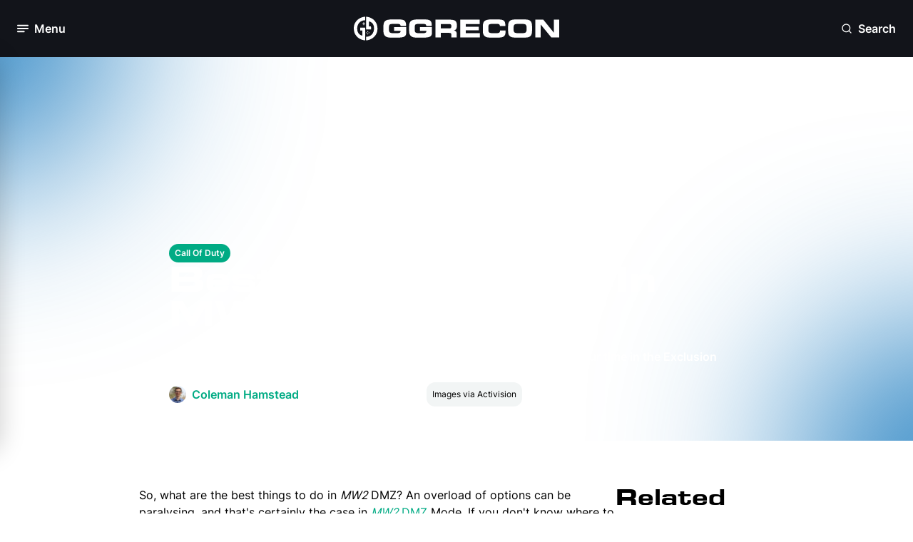

--- FILE ---
content_type: text/html; charset=utf-8
request_url: https://www.ggrecon.com/guides/mw2-dmz-best-things-to-do/
body_size: 15788
content:


<!DOCTYPE html>
<html lang="en-gb">
<head>
    <meta name="viewport" content="width=device-width, initial-scale=1.0">

        <!-- Meta Tags -->

<meta charset="UTF-8" />
<meta name="viewport" content="width=device-width, initial-scale=1.0,user-scalable=no" />
<meta http-equiv="Content-Security-Policy" content="block-all-mixed-content" />
<meta name="format-detection" content="telephone=no">
<link rel="icon" type="image/png" sizes="32x32" href="https://www.ggrecon.com/media/p4khnxb2/04_gg_avatar_green.png?width=32&amp;height=32&amp;v=1daee3f6f030470" />

<title>Best Things To Do In MW2 DMZ</title>



<meta name="description" content="Discover a list of the best things to do in MW2 DMZ and make the most of your time in the Exclusion Zone." />
<meta property="og:description" content="Discover a list of the best things to do in MW2 DMZ and make the most of your time in the Exclusion Zone." />

<meta name="keywords" content="" />
<meta name="author" content="Coleman Hamstead" />

<link rel="canonical" href="https://www.ggrecon.com/guides/mw2-dmz-best-things-to-do/" />

<meta property="fb:pages" content="" />
<meta property="og:type" />

<meta property="og:title" content="Best Things To Do In MW2 DMZ" />
<meta property="og:image" content="https://www.ggrecon.com/media/ajynobhz/mw2-dmz-mode-best-things-to-do.jpg" />
<meta name="twitter:image" content="https://www.ggrecon.com/media/ajynobhz/mw2-dmz-mode-best-things-to-do.jpg" />
<meta name="twitter:title" content="Best Things To Do In MW2 DMZ" />
<meta name="twitter:description" content="Discover a list of the best things to do in MW2 DMZ and make the most of your time in the Exclusion Zone." />
<meta name="twitter:site" content="" />
<meta name="twitter:creator" content="" />
<meta name="twitter:card" content="summary_large_image" />
<meta property="og:url" content="https://www.ggrecon.com/guides/mw2-dmz-best-things-to-do/" />
<meta property="og:url" content="https://www.ggrecon.com/guides/mw2-dmz-best-things-to-do/" />
<meta property="og:site_name" content="GGRecon" />
<meta property="og:locale" content="en_US" />



    <script type="application/ld+json">
                    {
                    "@type": "Guide",
                    "@context": "https://schema.org",
                    "@id": "https://www.ggrecon.com/guides/mw2-dmz-best-things-to-do/",
                    "url": "https://www.ggrecon.com/guides/mw2-dmz-best-things-to-do/",

                    "about" : "Discover a list of the best things to do in MW2 DMZ and make the most of your time in the Exclusion Zone.",
                    "publisher": {
                        "@type": "Organization",
                        "@context": "https://schema.org",
                        "@id": "https://www.ggrecon.com#publisher",
                        "name": "GGRecon",
                        "url": "https://www.ggrecon.com",
                        "logo": {
                        "@type": "ImageObject",
                            "url": "",
                            "width": 150,
                            "height": 150
                            }
                    },
                    "image": "https://www.ggrecon.com/media/ajynobhz/mw2-dmz-mode-best-things-to-do.jpg",
                    "description": "Discover a list of the best things to do in MW2 DMZ and make the most of your time in the Exclusion Zone.",
                    "thumbnailUrl": "https://www.ggrecon.com/media/ajynobhz/mw2-dmz-mode-best-things-to-do.jpg",
                    "headline": "Best Things To Do In MW2 DMZ",


                    "commentCount": "0",
                   "datePublished": "2023-01-10T12:43:00.0000000Z",
                    "inLanguage": "en-us",
                    "author":
                    {
                        "@type":"Person",
                        "name":"Coleman Hamstead",
                        "description" : "Coleman is a freelance journalist at GGRecon. While gaming has always been his passion, it wasn&#x2019;t until he worked as a Sports Journalist at the Community College of Baltimore County that he found his enthusiasm for writing. In the time since Coleman has had his work featured in publications such as The Washington Post/Launcher and ESTNN. Coleman is a graduate of Towson University with a degree in Sport Management and Business Administration."
,"url":"https://www.ggrecon.com/authors/coleman-hamstead/"                    },


                    "mainEntityOfPage": "https://www.ggrecon.com/guides/mw2-dmz-best-things-to-do/"

                }
    </script>
    <script type="application/ld+json">
        {
          "@context": "https://schema.org",
          "@type": "VideoGame",
          "name": "Call Of Duty",
          "description": "Here&#x27;s everything you need to know about the latest games in the Call of Duty series."
        }
    </script>



        <!-- END Meta Tags -->
   

    <link rel="stylesheet" media="all" href="/dist/ggrecon/css/output.css">
    <link rel="preconnect" crossorigin href="https://www.google-analytics.com">
    <link rel="preconnect" crossorigin href="https://www.googletagmanager.com">


    <script>
        window.dataLayer = window.dataLayer || [];
        function gtag() { window.dataLayer.push(arguments); }

        gtag("consent", "default", {
            ad_storage: "denied",
            analytics_storage: "denied",
            functionality_storage: "denied",
            personalization_storage: "denied",
            security_storage: "granted",
            wait_for_update: 500
        });

        gtag("set", "ads_data_redaction", true);
    </script>

    
    <script type="text/javascript" async data-noptimize="1" data-cfasync="false" src="//scripts.pubnation.com/tags/4ea83b77-bbf3-481e-8dcd-ab4bd064c659.js"></script>
    

    <!-- Chartbeat Script -->
    <script type='text/javascript'>
        (function () {
            /** CONFIGURATION START **/
            var _sf_async_config = window._sf_async_config = (window._sf_async_config || {});
            _sf_async_config.uid = 67103;  // UID IS SAME FOR ALL SITES ON YOUR ACCOUNT
            _sf_async_config.domain = 'ggrecon.com'; // DON'T INCLUDE HTTP(S) OR WWW
            _sf_async_config.useCanonical = true;
            _sf_async_config.useCanonicalDomain = true;
            _sf_async_config.flickerControl = false;
            _sf_async_config.sections = "Guides, "; //SET PAGE-LEVEL SECTION(S)
            _sf_async_config.authors = "Coleman Hamstead"; //SET PAGE-LEVEL AUTHOR(S)
            /** CONFIGURATION END **/
            function loadChartbeat() {
                var e = document.createElement('script');
                var n = document.getElementsByTagName('script')[0];
                e.type = 'text/javascript';
                e.async = true;
                e.src = '//static.chartbeat.com/js/chartbeat.js';
                n.parentNode.insertBefore(e, n);
            }
            loadChartbeat();
        })();
    </script>
    
    <!-- End Chartbeat Script -->
    <script>
        function addEmbedScript() {
            var reddit = document.createElement('script');
            reddit.setAttribute('src', 'https://embed.redditmedia.com/widgets/platform.js');

            var twitter = document.createElement('script');
            twitter.setAttribute('src', 'https://platform.twitter.com/widgets.js');

            var tiktok = document.createElement('script');
            tiktok.setAttribute('src', 'https://www.tiktok.com/embed.js');

            var facebook = document.createElement('script');
            facebook.setAttribute('src', 'https://connect.facebook.net/en_US/sdk.js#xfbml=1&amp;version=v10.0');

            var insta = document.createElement('script');
            insta.setAttribute('src', '//platform.instagram.com/en_US/embeds.js');

            document.head.appendChild(reddit);
            document.head.appendChild(twitter);
            document.head.appendChild(tiktok);
            document.head.appendChild(facebook);
            document.head.appendChild(insta);

            document.removeEventListener('scroll', addEmbedScript);
        }

        document.addEventListener('scroll', addEmbedScript);
    </script>

<script data-admiral type="text/javascript">!(function(M,_name){M[_name]=M[_name]||function h(){(h.q=h.q||[]).push(arguments)},M[_name].v=M[_name].v||2,M[_name].s="3";})(window,decodeURI(decodeURI('ad%25%36%64i%25%37%32%61%25%36%63')));!(function(M,h,Z,R){Z=M.createElement(h),M=M.getElementsByTagName(h)[0],Z.async=1,Z.src="https://screechingstocking.com/dist/k020xun7njkc.app.js",(R=0)&&R(Z),M.parentNode.insertBefore(Z,M)})(document,"script");;
!(function(M,h,Z,R,o){function a(R,o){try{a=M.localStorage,(R=JSON.parse(a[decodeURI(decodeURI('%67%25%365%74%49%2574%65%256%64'))](Z)).lgk||[])&&(o=M[h].pubads())&&R.forEach((function(M){M&&M[0]&&o.setTargeting(M[0],M[1]||"")}))}catch(b){}var a}try{(o=M[h]=M[h]||{}).cmd=o.cmd||[],typeof o.pubads===R?a():typeof o.cmd.unshift===R?o.cmd.unshift(a):o.cmd.push(a)}catch(b){}})(window,decodeURI(decodeURI('%2567o%256f%25%367l%25%36%35%257%34%25%361%25%36%37')),"_a"+decodeURI(decodeURI("%25%35%31%53%25%3302%25%34e%2554%59%2533%51%25%354%25%34%32%42%25%34d%6b%2559%2578%25%34%65k%254%39%2534%254dj%255a%25%345%2552E%254eF%254e%25%34%35%254%61%2544%25%34eDc%74%254%64%2551")),"function");;
;</script></head>
<body x-data="{ darkModeToggle: false }" :class="{ 'dark': darkModeToggle }" class="dark:bg-dark-base-minus-1">
    <div x-data="{ openNewsletterModal: false }">
            <!-- Navigation -->

<nav class="relative sticky top-0 h-16 lg:h-20 px-6 py-4 z-50 lsg:py-6 bg-black flex flex-row justify-between" x-data="{ menuOpen: false }" x-on:click.outside="menuOpen = false">

    <!-- Hamburger button to open/close the menu -->
    <div class="flex items-center w-1/3">
        <button aria-label="Toggle Menu" x-on:click="menuOpen = !menuOpen" class="flex items-center space-x-2 focus:outline-none">
            <div class="relative">

                <i class="block w-4 h-4 text-white transition-opacity duration-300"
                   :class="menuOpen ? 'opacity-0' : 'opacity-100'">
                    <svg class="w-full h-full">
                        <use href="../../dist/ggrecon/svgs/sprite.svg#hamburger"></use>
                    </svg>
                </i>

                <i class="absolute -top-0.5 -left-0.5 w-5 h-5 text-white transition-opacity duration-300"
                   :class="menuOpen ? 'opacity-100' : 'opacity-0'">
                    <svg class="w-full h-full">
                        <use href="../../dist/ggrecon/svgs/sprite.svg#close"></use>
                    </svg>
                </i>

            </div>

            <span x-text="menuOpen ? 'Close' : 'Menu'" class="hidden lg:block font-bold text-white text-lg">Menu</span>
        </button>
    </div>

    <!-- Logo -->
    <div class="flex flex-row justify-center w-1/3">
        <a aria-label="GGRecon Home" href="/">
            <i class="block lg:hidden w-8 h-8">
                <svg class="w-full h-full">
                    <use href="../../dist/ggrecon/svgs/sprite.svg#logo-white"></use>
                </svg>
            </i>
        </a>


        <a aria-label="GGRecon Home" href="/">
            <i class="hidden h-full lg:block w-72">
                <svg class="w-full h-full">
                    <use href="../../dist/ggrecon/svgs/sprite.svg#logo-games-cabin-portrait"></use>
                </svg>
            </i>
        </a>

    </div>

    <div class="flex flex-row justify-end w-1/3">

        <!-- Newsletter Modal - to be integrated -->
        <!-- End Newsletter Modal -->
        <!-- Search Modal -->
        <div class="flex flex-col h-full justify-center" x-data="{ openSearchModal: false }" x-cloak>

            <button aria-label="Open Search" x-on:click="openSearchModal = true" class="flex items-center space-x-2 focus:outline-none">
                <i class="block w-4 h-4 text-white">
                    <svg class="w-full h-full">
                        <use href="../../dist/ggrecon/svgs/sprite.svg#search"></use>
                    </svg>
                </i>
                <span class="hidden lg:block font-bold text-white text-lg">Search</span>
            </button>

            <!-- Modal -->
            <div x-show="openSearchModal"
                 x-on:keydown.escape.prevent.stop="openSearchModal = false"
                 role="dialog"
                 aria-modal="true"
                 x-id="['modal-title']"
                 :aria-labelledby="$id('modal-title')"
                 class="absolute w-full top-[25%] left-0 overflow-y-auto fixed">

                <div x-show="openSearchModal" x-transition.opacity.duration.300 class="fixed inset-0 bg-[#0d1117] bg-opacity-[90%]"></div>

                <button aria-label="Open Search" type="button" x-on:click="openSearchModal = false" class="absolute top-6 right-6 bg-dark-bg-depth-0 px-3 py-3 rounded-full z-10">
                    <i class="block w-6 h-6 text-white cursor-pointer">
                        <svg class="w-full h-full">
                            <use href="../../dist/ggrecon/svgs/sprite.svg#close"></use>
                        </svg>
                    </i>
                </button>

                <div x-show="openSearchModal"
                     x-transition:enter="ease-out duration-300"
                     x-transition:enter-start="opacity-0 translate-y-4"
                     x-transition:enter-end="opacity-100 translate-y-0"
                     x-transition:leave="ease-in duration-300"
                     x-transition:leave-start="opacity-100 translate-y-0"
                     x-transition:leave-end="opacity-0 translate-y-4"
                     class="flex relative justify-center items-center p-4 min-h-screen">

                    <div class="overflow-y-auto relative w-full max-w-2xl">

                        <!-- Modal Content -->
                        <form action="https://www.ggrecon.com/search-results/" x-on:click.outside="openSearchModal = false">
                            <div class="flex flex-col gap-2">

                                <div class="px-2 py-4 flex flex-row rounded-lg border-2 bg-white dark:bg-black border-dark-info-purple-0">
                                    <span>
                                        <i class="block w-6 h-6 dark:text-white">
                                            <svg class="w-full h-full">
                                                <use href="../../dist/ggrecon/svgs/sprite.svg#search"></use>
                                            </svg>
                                        </i>
                                    </span>


                                    <input name="term" class="bg-white dark:bg-black dark:placeholder:text-White dark:text-white w-full border-0 focus:outline-none px-4" />

                                </div>

                                <p class="flex flex-row items-center gap-1 paragraph-sm text-dark-base-1">
                                    <span>
                                        <i class="block w-3 h-3 text-white cursor-pointer">
                                            <svg class="w-full h-full">
                                                <use href="../../dist/ggrecon/svgs/sprite.svg#corner-down-left"></use>
                                            </svg>
                                        </i>
                                    </span>Press Enter To Search
                                </p>

                            </div>
                        </form>
                        <!-- End Modal Content -->
                    </div>

                </div>
            </div>
            <!-- End Modal -->
        </div>
        <!-- End Search Modal -->

    </div>

    <!-- Desktop Menu -->
    <div class="absolute left-0 top-16 lg:top-20 w-full lg:w-80 transition-transform duration-300 z-500 -translate-x-full"
         :class="{ '-translate-x-full': !menuOpen, 'translate-x-0': menuOpen }">
        <div class="px-2 py-6 bg-white dark:bg-black lg:rounded-3xl lg:border-2 lg:border-light-bg-depth-0 dark:border-dark-bg-depth-1 lg:shadow-60">
            <div class="mb-6 px-4 flex flex-row justify-between">
                <h2 class="hidden lg:block mt-1 text-light-bg-depth-1 font-bold">Menu</h2>

                <!-- Join our newsletter to be integrated -->
                <!-- End Join our newsletter -->

                <div>
                    <button aria-label="Dark Mode Toggle" class="relative transition ease-in-out duration-300 w-14 p-1 rounded-full focus:outline-none"
                            :class="{ 'bg-light-bg-depth-minus-2': !darkModeToggle, 'bg-dark-bg-depth-minus-2': darkModeToggle }"
                            x-init="
                // Check localStorage for dark mode preference
                darkModeToggle = localStorage.getItem('darkMode') === 'true';

                // If no preference is found, default to dark mode
                if (localStorage.getItem('darkMode') === null) {
                    darkModeToggle = true;
                    localStorage.setItem('darkMode', true);
                }

                // Apply dark mode class to body based on the preference
                if (darkModeToggle) {
                    document.body.classList.add('dark');
                } else {
                    document.body.classList.remove('dark');
                }
            "
                            x-on:click="
                darkModeToggle = !darkModeToggle;

                // Save dark mode preference to localStorage
                localStorage.setItem('darkMode', darkModeToggle);

                // Apply dark mode class to body based on the preference
                if (darkModeToggle) {
                    document.body.classList.add('dark');
                } else {
                    document.body.classList.remove('dark');
                }
            ">
                        <div class="transition ease-in-out duration-300 rounded-full h-6 w-6 bg-light-primary-blue-0 dark:bg-dark-primary-blue-minus-1 shadow"
                             :class="{ 'transform translate-x-full': darkModeToggle }">
                        </div>

                        <i class="absolute top-2 left-2 h-4 w-4 text-white dark:text-dark-bg-depth-3">
                            <svg class="w-full h-full">
                                <use href="../../dist/ggrecon/svgs/sprite.svg#sun"></use>
                            </svg>
                        </i>

                        <i class="absolute top-2 right-2 h-4 w-4 text-light-bg-depth-3 dark:text-white">
                            <svg class="w-full h-full">
                                <use href="../../dist/ggrecon/svgs/sprite.svg#moon"></use>
                            </svg>
                        </i>
                    </button>
                </div>


            </div>

            <div class="h-[55vh] md:h-[63vh] lg:h-[51vh] xl:h-[62vh] overflow-y-scroll">
                <!-- Sections for menu content -->
                <div class="p-2 mb-6 flex flex-col gap-4">
                    <p class="px-2 text-light-bg-depth-2 paragraph-sm font-semibold">Our Content</p>
                    <ul class="flex flex-col font-bold gap-5 dark:text-white">

                            <li class="px-2 ">
                                <a aria-label="Home" href="https://www.ggrecon.com/" class="dark:text-white">Home</a>
                            </li>
                            <li class="px-2 ">
                                <a aria-label="News" href="https://www.ggrecon.com/news/" class="dark:text-white">News</a>
                            </li>
                            <li class="px-2 ">
                                <a aria-label="Guides" href="https://www.ggrecon.com/guides/" class="dark:text-white">Guides</a>
                            </li>
                            <li class="px-2 ">
                                <a aria-label="Originals" href="https://www.ggrecon.com/originals/" class="dark:text-white">Originals</a>
                            </li>
                            <li class="px-2 ">
                                <a aria-label="Reviews" href="https://www.ggrecon.com/reviews/" class="dark:text-white">Reviews</a>
                            </li>
                            <li class="px-2 ">
                                <a aria-label="Lists" href="https://www.ggrecon.com/lists/" class="dark:text-white">Lists</a>
                            </li>
                            <li class="px-2 ">
                                <a aria-label="Guess The Game" href="https://www.guessthegame.ggrecon.com/" class="dark:text-white">Guess The Game</a>
                            </li>
                    </ul>
                </div>

                <div class="p-2 mb-6 flex flex-col gap-4">
                    <p class="px-2 text-light-bg-depth-2 paragraph-sm font-semibold">Popular Games</p>
                    <ul class="flex flex-col font-bold gap-5 dark:text-white">
                            <li class="px-2">
                                <a aria-label="EA FC" href="https://www.ggrecon.com/games/ea-sports-fc/" class="dark:text-white">EA FC</a>
                            </li>
                            <li class="px-2">
                                <a aria-label="Astro Bot" href="https://www.ggrecon.com/games/astro-bot/" class="dark:text-white">Astro Bot</a>
                            </li>
                            <li class="px-2">
                                <a aria-label="Black Ops 6" href="https://www.ggrecon.com/games/black-ops-6/" class="dark:text-white">Black Ops 6</a>
                            </li>
                            <li class="px-2">
                                <a aria-label="Starfield" href="https://www.ggrecon.com/games/starfield/" class="dark:text-white">Starfield</a>
                            </li>
                            <li class="px-2">
                                <a aria-label="Call Of Duty" href="https://www.ggrecon.com/games/call-of-duty/" class="dark:text-white">Call Of Duty</a>
                            </li>
                            <li class="px-2">
                                <a aria-label="Fortnite" href="https://www.ggrecon.com/games/fortnite/" class="dark:text-white">Fortnite</a>
                            </li>
                    </ul>
                </div>

                <div class="p-2 mb-6 flex flex-col gap-4">
                    <p class="px-2 text-light-bg-depth-2 paragraph-sm font-semibold">A-Z Games</p>
                    <ul class="flex flex-col font-bold gap-5 dark:text-white">
                            <li class="px-2">
                                <a aria-label="EA FC" href="https://www.ggrecon.com/games/ea-sports-fc/" class="dark:text-white">EA FC</a>
                            </li>
                            <li class="px-2">
                                <a aria-label="Astro Bot" href="https://www.ggrecon.com/games/astro-bot/" class="dark:text-white">Astro Bot</a>
                            </li>
                            <li class="px-2">
                                <a aria-label="Black Ops 6" href="https://www.ggrecon.com/games/black-ops-6/" class="dark:text-white">Black Ops 6</a>
                            </li>
                            <li class="px-2">
                                <a aria-label="Starfield" href="https://www.ggrecon.com/games/starfield/" class="dark:text-white">Starfield</a>
                            </li>
                            <li class="px-2">
                                <a aria-label="Call Of Duty" href="https://www.ggrecon.com/games/call-of-duty/" class="dark:text-white">Call Of Duty</a>
                            </li>
                            <li class="px-2">
                                <a aria-label="Fortnite" href="https://www.ggrecon.com/games/fortnite/" class="dark:text-white">Fortnite</a>
                            </li>
                    </ul>
                </div>
            </div>

            <!-- Socials section -->
            <div class="pt-6 px-2 flex flex row justify-between border-t-2 border-light-bg-depth-2">
                <p class="text-light-bg-depth-2 paragraph-sm font-semibold flex flex-col justify-center">Our Socials:</p>
                <div class="flex flex-row gap-2">
                        <a aria-label="Go to Facebook" href="https://www.facebook.com/GGReconEsports" target="">
                            <i class="block h-5 w-5 lg:h-7 lg:w-7 p-1 lg:p-1.5 text-white bg-light-primary-blue-0 dark:bg-dark-primary-blue-minus-1 hover:bg-dark-primary-blue-minus-1 dark:hover:bg-light-primary-blue-minus-1 rounded-full">
                                <svg class="w-full h-full">
                                    <use href="../../dist/ggrecon/svgs/sprite.svg#facebook"></use>
                                </svg>
                            </i>
                        </a>
                        <a aria-label="Go to Instagram" href="https://www.instagram.com/ggrecon_/" target="">
                            <i class="block h-5 w-5 lg:h-7 lg:w-7 p-1 lg:p-1.5 text-white bg-light-primary-blue-0 dark:bg-dark-primary-blue-minus-1 hover:bg-dark-primary-blue-minus-1 dark:hover:bg-light-primary-blue-minus-1 rounded-full">
                                <svg class="w-full h-full">
                                    <use href="../../dist/ggrecon/svgs/sprite.svg#instagram"></use>
                                </svg>
                            </i>
                        </a>
                        <a aria-label="Go to X" href="https://x.com/ggrecongaming" target="">
                            <i class="block h-5 w-5 lg:h-7 lg:w-7 p-1 lg:p-1.5  text-white bg-light-primary-blue-0 dark:bg-dark-primary-blue-minus-1 hover:bg-dark-primary-blue-minus-1 dark:hover:bg-light-primary-blue-minus-1 rounded-full">
                                <svg class="w-full h-full">
                                    <use href="../../dist/ggrecon/svgs/sprite.svg#x-twitter"></use>
                                </svg>
                            </i>
                        </a>
                        <a aria-label="Go to TikTok" href="https://www.tiktok.com/@ggrecon" target="">
                            <i class="block h-5 w-5 lg:h-7 lg:w-7 p-1 lg:p-1.5 text-white bg-light-primary-blue-0 dark:bg-dark-primary-blue-minus-1 hover:bg-dark-primary-blue-minus-1 dark:hover:bg-light-primary-blue-minus-1 rounded-full">
                                <svg class="w-full h-full">
                                    <use href="../../dist/ggrecon/svgs/sprite.svg#tiktok"></use>
                                </svg>
                            </i>
                        </a>
                        <a aria-label="Go to YouTube" href="https://www.youtube.com/@GGReconGaming" target="">
                            <i class="block h-5 w-5 lg:h-7 lg:w-7 p-1 lg:p-1.5 text-white bg-light-primary-blue-0 dark:bg-dark-primary-blue-minus-1 hover:bg-dark-primary-blue-minus-1 dark:hover:bg-light-primary-blue-minus-1 rounded-full">
                                <svg class="w-full h-full">
                                    <use href="../../dist/ggrecon/svgs/sprite.svg#youtube"></use>
                                </svg>
                            </i>
                        </a>
                </div>
            </div>
        </div>
    </div>
    <!-- End Desktop Menu -->
</nav>            <!-- END Navigation -->

        <main>
            

<!-- Guides Hero  -->

<div class="mb-12 grid grid-cols-12 relative min-h-[400px] max-h-fit md:h-[538px] overflow-hidden">




<picture>
    <!-- Source for WebP (processed by middleware) -->
    <source srcset="https://www.ggrecon.com/media/ajynobhz/mw2-dmz-mode-best-things-to-do.jpg?width=1000&amp;v=1daeecb97e21980&amp;quality=60&amp;format=webp" type="image/webp" >

    <!-- Fallback to JPEG or PNG (original) -->
    <img  src="https://www.ggrecon.com/media/ajynobhz/mw2-dmz-mode-best-things-to-do.jpg?width=1000&amp;v=1daeecb97e21980&amp;quality=60" alt="Best Things To Do In MW2 DMZ" class="absolute top-0 left-0 h-full w-full object-cover z-0 hidden" >
</picture>

<picture>
    <!-- Source for WebP (processed by middleware) -->
    <source srcset="https://www.ggrecon.com/media/ajynobhz/mw2-dmz-mode-best-things-to-do.jpg?width=500&amp;height=700&amp;v=1daeecb97e21980&amp;quality=60&amp;format=webp" type="image/webp" >

    <!-- Fallback to JPEG or PNG (original) -->
    <img  src="https://www.ggrecon.com/media/ajynobhz/mw2-dmz-mode-best-things-to-do.jpg?width=500&amp;height=700&amp;v=1daeecb97e21980&amp;quality=60" alt="Best Things To Do In MW2 DMZ" class="absolute top-0 left-0 h-full w-full object-cover z-0 md:hidden" >
</picture>
    <div class="absolute inset-0 bg-gradient-to-t md:bg-gradient-to-r from-black via-black via-40% md:via-50% lg:via-55% xl:via-60% to-transparent z-10"></div>

    <!-- Coloured spots -->
    <div class="hidden md:block absolute -top-60 -left-60 xl:left-80 w-[400px] h-[400px] bg-light-background-blur-blue blur-[150px] rounded-full z-10"></div>

    <div class="hidden md:block absolute -bottom-60 -right-60 w-[400px] h-[400px] bg-light-background-blur-blue blur-[150px] rounded-full z-10"></div>
    <!-- End Coloured spots -->

    <div class="xl:col-start-3 col-span-full md:col-span-8 relative flex flex-col h-full px-6 pb-3 pt-48 md:pt-0 md:pb-12 gap-3 z-30 justify-end text-white">

            <div class="flex flex-row flex-wrap gap-3">
                
                    <a aria-label="View: https://www.ggrecon.com/call-of-duty/" href="https://www.ggrecon.com/call-of-duty/" class="flex-none" target="">
                        <div class="tab-pill-inline">Call Of Duty</div>
                    </a>
               
            </div>

        <h1 class="">Best Things To Do In MW2 DMZ</h1>

        <p class="font-bold">Discover a list of the best things to do in MW2 DMZ and make the most of your time in the Exclusion Zone.</p>

        <div class="flex flex-col md:flex-row md:items-center gap-4">
            <div class="flex flex-row gap-1">
                <div class="flex flex-row mr-2">
                    <div class="w-6 aspect-square flex justify-center items-center">


                       



<picture>
    <!-- Source for WebP (processed by middleware) -->
    <source srcset="https://www.ggrecon.com/media/hifekppx/colemanjpeg.jpeg?width=100&amp;height=100&amp;v=1daeedb164f5f80&amp;quality=60&amp;format=webp" type="image/webp" >

    <!-- Fallback to JPEG or PNG (original) -->
    <img  src="https://www.ggrecon.com/media/hifekppx/colemanjpeg.jpeg?width=100&amp;height=100&amp;v=1daeedb164f5f80&amp;quality=60" alt="Coleman Hamstead" class="object-cover w-full h-full rounded-full" >
</picture>                    </div>
                </div>

                    <a aria-label="View: Coleman Hamstead" href="https://www.ggrecon.com/authors/coleman-hamstead/">
                        <p class="text-light-secondary-green-0 font-bold">Coleman Hamstead</p>
                    </a>
            </div>

            <div class="flex flex-row gap-1">
                <i class="block h-6 w-6 text-white">
                    <svg class="w-full h-full">
                        <use href="../../dist/ggrecon/svgs/sprite.svg#clock"></use>
                    </svg>
                </i>
                <p class="">10th Jan 2023 12:43</p>
            </div>

                <div class="flex flex-col justify-end">
                    <div class="p-2 w-fit bg-light-bg-depth-minus-3 dark:bg-dark-bg-depth-minus-3 rounded-xl">
                        <p class="paragraph-sm text-light-base-1 dark:text-dark-base-1">Images via Activision</p>
                    </div>
                </div>

        </div>

    </div>
</div>


<!-- End Guides Hero -->
<!-- Article Detail Body-->

<div class="px-4 py-4 lg:px-44 xl:px-[340px]">

    <div class="mx-auto flex flex-row justify-center w-full gap-4">

        <!-- Article-->
        <div class="flex flex-col w-full md:w-[72%] gap-6">







            <!-- RTE Content-->
            <div class="flex flex-col gap-6 dark:text-white">

                <div>
                    <!-- Render content modules -->
<!-- start ECM1Rte  -->
                                <div class="">

                                    


<!-- ECM1 RTE  -->

<div class="rte">
    <div :class="{ 'tw-dark': darkModeToggle }">
        <p>So, what are the best things to do in <em>MW2 </em>DMZ? An overload of options can be paralysing, and that's certainly the case in<a href="https://www.ggrecon.com/mw2-dmz/"> <em>MW2 </em>DMZ</a> Mode. If you don't know where to start or just want to optimise your time in the Exclusion Zone, the activities listed below are among the best things to do in <em>MW2's </em>DMZ Mode.</p>
<h2>Best Things To Do In MW2 DMZ: Stack Cash And Gear</h2>
<p><img src="/media/mdrnix24/mw2-dmz-mode-best-things-to-do-cash-and-gear.jpg?format=webp" alt="mw2-dmz-best-things-to-do-cash-and-gear" width="500" height="281.25" data-caption="" data-old-udi="umb://media/d648d47e38b243fd9453eecfea01280b"></p>
<p>One of the first things you should do when getting into <em>MW2's </em>DMZ Mode is to search the surrounding area and collect as much Cash and gear as you possibly can. Items such as Game Consoles, Hard Drives, Laptops, and Gold Bars fetch a hefty price at <a href="https://www.ggrecon.com/guides/mw2-dmz-buy-stations/"><em>MW2 </em>DMZ Buy Stations</a>. Once you're loaded with Cash, you can purchase essential gear like Backpacks and Armour Vests.</p>
<ul>
<li style="font-weight: 400;" aria-level="1"><em>Visit <a href="https://www.ggrecon.com/guides/cod-dmz-dead-drop-locations/">MW2 DMZ Dead Drop locations</a> to store valuables without needing to exfil.</em></li>
</ul>
<h2>Best Things To Do In MW2 DMZ: Collect Keys</h2>
<p><img src="/media/y0oppkby/mw2-dmz-mode-best-things-to-do-keys.jpg?format=webp" alt="mw2-dmz-best-things-to-do-keys" width="500" height="281.25" data-caption="" data-old-udi="umb://media/c6fe6ebeda9f46e3a8c2c44cd2b92de6"></p>
<p>Al Mazrah is littered with secret areas and loot caches that you can only access with the appropriate key. If you're looking for something to do, consider reviewing the <a href="https://www.ggrecon.com/guides/mw2-dmz-key-locations/"><em>MW2 </em>DMZ key locations</a>. Fleshing out your stash of keys is one of the most productive things you can do in DMZ Mode, as keys are a ticket to all sorts of high-end loot.</p>
<h2>Best Things To Do In MW2 DMZ: Grind Faction Missions</h2>
<p><img src="/media/nxefckhm/mw2-dmz-mode-best-things-to-do-faction-missions.jpg?format=webp" alt="mw2-dmz-best-things-to-do-faction-missions" width="500" height="281.25" data-caption="" data-old-udi="umb://media/81a131b090814ac1873495cbb8c7755e"></p>
<p>While players are free to do whatever they want in DMZ Mode, grinding Faction Missions is the main priority for many. Completing Missions for the Legion, White Lotus, and Black Mous Factions will net you a slew of rewards, including XP and XP Tokens, keys, guns, and bonus Insured Weapon Slots. With that, it's not a bad idea to keep your objectives in mind when roaming the Exclusion Zone.</p>
<ul>
<li style="font-weight: 400;" aria-level="1"><em>Want to enjoy DMZ with a squad? Find like-minded individuals with <a href="https://www.ggrecon.com/guides/mw2-warzone-2-groups/">MW2 and Warzone 2 Groups</a>.</em></li>
</ul>
<h2>Best Things To Do In MW2 DMZ: Secure Weapon Cases</h2>
<p><img src="/media/pqgdsyoj/mw2-dmz-mode-best-things-to-do-weapon-cases.jpg?format=webp" alt="mw2-dmz-best-things-to-do-weapon-cases" width="500" height="281.25" data-caption="" data-old-udi="umb://media/8750639427b5453e8ddd1c78d6abb793"></p>
<p>If you already know the ins and outs of <em>MW2 </em>DMZ Mode, you might want to consider hunting down Weapon Cases. Securing a Weapon Case won't be easy as they are marked on the Tac Map for all to see — and guarded by a Juggernaut. And when you collect the Weapon Case, your location will be revealed to opposing players.</p>
<p>However, if you can manage to exfil with a Weapon Case, you and all your squadmates will receive a permanent reward. There are seven different Weapon Case-related rewards in total, including Blueprints and Skins.</p>
<ul>
<li style="font-weight: 400;" aria-level="1"><em>Worried about dying and losing all your stuff? Find out <a href="https://www.ggrecon.com/guides/mw2-dmz-mode-how-to-insure-weapons/">how to insure weapons in MW2 DMZ Mode</a>.</em></li>
</ul>
<h2>Best Things To Do In MW2 DMZ: Defeat The Chemist And Get The M13B Assault Rifle</h2>
<p><img src="/media/rdsfozoe/mw2-dmz-mode-best-things-to-do-chemist.jpg?format=webp" alt="mw2-dmz-best-things-to-do-chemist" width="500" height="281.25" data-caption="" data-old-udi="umb://media/9db4e5d63492403287c68ae634149b6d"></p>
<p>Confronting and defeating The Chemist is one of the first things many players do when they first try out DMZ Mode in <em>MW2</em>. </p>
<p>The Chemist is a boss character, but what makes him special is that when defeated, he drops the Health Hazard Blueprint for the M13B Assault Rifle. Eliminating The Chemist and extracting with this Blueprint is one of the only ways to <a href="https://www.ggrecon.com/guides/mw2-warzone-2-m13b-assault-rifle-how-to-unlock/">unlock the M13B Assault Rifle in <em>MW2 </em>and <em>Warzone 2</em></a>.</p>
<p>If you haven't challenged The Chemist yet, put it on your to-do list.</p>
<ul>
<li style="font-weight: 400;" aria-level="1"><em>Learn <a href="https://www.ggrecon.com/guides/mw2-dmz-how-to-find-the-chemist/">how to find the Chemist in MW2 DMZ</a>.</em></li>
</ul>
<p>The Exclusion Zone is yours to explore, but if you want to make the most of your time in <em>MW2's </em>DMZ Mode, pick one of the activities outlined above and get to it!</p>
    </div>    
</div>

<!-- End ECM1 RTE  -->

                                </div>
<!-- end ECM1Rte  -->                </div>

            </div>
            <!-- End RTE Content-->
            <!-- About the Author-->
            <div class="mt-6">
                <div class="p-4 mb-3 flex flex-row gap-2 bg-light-bg-depth-minus-4 dark:bg-dark-bg-depth-minus-4 rounded-xl">

                        <div class="w-12 h-12 aspect-square flex justify-center items-center">





<picture>
    <!-- Source for WebP (processed by middleware) -->
    <source srcset="https://www.ggrecon.com/media/hifekppx/colemanjpeg.jpeg?width=100&amp;height=100&amp;v=1daeedb164f5f80&amp;quality=60&amp;format=webp" type="image/webp" >

    <!-- Fallback to JPEG or PNG (original) -->
    <img  src="https://www.ggrecon.com/media/hifekppx/colemanjpeg.jpeg?width=100&amp;height=100&amp;v=1daeedb164f5f80&amp;quality=60" alt="Coleman Hamstead" class="object-cover w-full h-full rounded-full" >
</picture>
                        </div>

                    <div>
                        <p class="text-dark-bg-depth-2">About The Author</p>
                        <p class="subtitle dark:text-white">Coleman Hamstead</p>
                    </div>

                </div>
                    <p class="dark:text-white">
                        Coleman is a freelance journalist at GGRecon. While gaming has always been his passion, it wasn&#x2019;t until he worked as a Sports Journalist at the Community College of Baltimore County that he found his enthusiasm for writing. In the time since Coleman has had his work featured in publications such as The Washington Post/Launcher and ESTNN. Coleman is a graduate of Towson University with a degree in Sport Management and Business Administration.
                    </p>
            </div>
            <!-- End About the Author-->
            <!-- Next/Previous-->

            <div class="flex flex-row justify-end w-full">



            </div>
            <!-- End Article-->           
        </div>

        <!-- End Article-->
        <!-- Right Column-->
        <div class="hidden md:flex flex-col w-[24%]">


                    <!-- Sidebar Cards -->
                        <div class="mb-6">

                            <div class="">

                                <div class="flex flex-row justify-between mb-6 Dark:text-dark-base-1 items-center">

                                    <h2 class="w-1/5 md:w-full">Related</h2>

                                </div>

                                <div class="flex flex-col md:flex-row md:flex-wrap md:justify-center gap-3 lg:gap-6">
                                    <!-- Cards go here -->
                                        <!-- Listing Card -->
                                        <div class="flex flex-col w-full bg-white dark:bg-dark-base-minus-1 rounded-xl border-none card-hover-scale">
                                            <!-- Image -->
                                            <a aria-label="View: Call of Duty Modern Warfare 3 Season 4 info, new maps, weapons &amp; more" href="https://www.ggrecon.com/guides/call-of-duty-modern-warfare-3-season-4/" class="" target="">
                                                <div class="relative">
                                                    <div class="tab-pill z-10">Call of Duty</div>




<picture>
    <!-- Source for WebP (processed by middleware) -->
    <source srcset="https://www.ggrecon.com/media/iudp4zea/call-of-duty-mw3-season-4-banner.jpg?width=1000&amp;v=1daf1bda4908aa0&amp;quality=60&amp;format=webp" type="image/webp" >

    <!-- Fallback to JPEG or PNG (original) -->
    <img  src="https://www.ggrecon.com/media/iudp4zea/call-of-duty-mw3-season-4-banner.jpg?width=1000&amp;v=1daf1bda4908aa0&amp;quality=60" alt="Call of Duty Modern Warfare 3 Season 4 info, new maps, weapons &amp; more" class="object-cover rounded-xl w-full h-[198px] lg:h-[240px]" >
</picture>

                                                </div>

                                                <div class="mx-auto pb-3 pt-3 flex flex-col justify-center rounded-b-xl dark:text-dark-base-1 bg-white dark:bg-dark-base-minus-1">

                                                    <!-- Text Content -->
                                                    <p class="mb-3 subtitle">Call of Duty Modern Warfare 3 Season 4 info, new maps, weapons &amp; more</p>
                                                    <p class="mb-2">We&#x27;ve got all the info you need to know about Call of Duty Modern Warfare 3 Season 4, including all the new maps, weapons and a variety of other updates.</p>

                                                </div>
                                            </a>
                                        </div>
                                        <!-- End Listing Card -->
                                        <!-- Listing Card -->
                                        <div class="flex flex-col w-full bg-white dark:bg-dark-base-minus-1 rounded-xl border-none card-hover-scale">
                                            <!-- Image -->
                                            <a aria-label="View: How to find and beat Warlord Rainmaker in MW3 Zombies" href="https://www.ggrecon.com/guides/mw3-zombies-warlord-rainmaker/" class="" target="">
                                                <div class="relative">
                                                    <div class="tab-pill z-10">Call of Duty</div>




<picture>
    <!-- Source for WebP (processed by middleware) -->
    <source srcset="https://www.ggrecon.com/media/qbin3jpf/mw3-zombies-rainmaker.jpg?width=1000&amp;v=1daf1c0e9f7d8c0&amp;quality=60&amp;format=webp" type="image/webp" >

    <!-- Fallback to JPEG or PNG (original) -->
    <img  src="https://www.ggrecon.com/media/qbin3jpf/mw3-zombies-rainmaker.jpg?width=1000&amp;v=1daf1c0e9f7d8c0&amp;quality=60" alt="How to find and beat Warlord Rainmaker in MW3 Zombies" class="object-cover rounded-xl w-full h-[198px] lg:h-[240px]" >
</picture>

                                                </div>

                                                <div class="mx-auto pb-3 pt-3 flex flex-col justify-center rounded-b-xl dark:text-dark-base-1 bg-white dark:bg-dark-base-minus-1">

                                                    <!-- Text Content -->
                                                    <p class="mb-3 subtitle">How to find and beat Warlord Rainmaker in MW3 Zombies</p>
                                                    <p class="mb-2">Defeating the new Warlord Rainmaker in Modern Warfare 3 Zombies will reward you with significant loot, but finding and eliminating this boss can be quite tricky.</p>

                                                </div>
                                            </a>
                                        </div>
                                        <!-- End Listing Card -->
                                        <!-- Listing Card -->
                                        <div class="flex flex-col w-full bg-white dark:bg-dark-base-minus-1 rounded-xl border-none card-hover-scale">
                                            <!-- Image -->
                                            <a aria-label="View: How to unlock BAL-27 in Warzone &amp; MW3 Season 3 Reloaded" href="https://www.ggrecon.com/guides/how-to-unlock-bal-27-in-warzone-mw3/" class="" target="">
                                                <div class="relative">
                                                    <div class="tab-pill z-10">Call of Duty</div>




<picture>
    <!-- Source for WebP (processed by middleware) -->
    <source srcset="https://www.ggrecon.com/media/csucqr1a/bal-27-mw3-being-inspected.jpg?width=1000&amp;v=1daf1c1fbb05370&amp;quality=60&amp;format=webp" type="image/webp" >

    <!-- Fallback to JPEG or PNG (original) -->
    <img  src="https://www.ggrecon.com/media/csucqr1a/bal-27-mw3-being-inspected.jpg?width=1000&amp;v=1daf1c1fbb05370&amp;quality=60" alt="How to unlock BAL-27 in Warzone &amp; MW3 Season 3 Reloaded" class="object-cover rounded-xl w-full h-[198px] lg:h-[240px]" >
</picture>

                                                </div>

                                                <div class="mx-auto pb-3 pt-3 flex flex-col justify-center rounded-b-xl dark:text-dark-base-1 bg-white dark:bg-dark-base-minus-1">

                                                    <!-- Text Content -->
                                                    <p class="mb-3 subtitle">How to unlock BAL-27 in Warzone &amp; MW3 Season 3 Reloaded</p>
                                                    <p class="mb-2">Here&#x27;s how to unlock the BAL-27 in Modern Warfare 3 and Warzone Season 3 Reloaded, so you can get your hands on the new Assault Rifle as soon as possible.</p>

                                                </div>
                                            </a>
                                        </div>
                                        <!-- End Listing Card -->
                                        <!-- Listing Card -->
                                        <div class="flex flex-col w-full bg-white dark:bg-dark-base-minus-1 rounded-xl border-none card-hover-scale">
                                            <!-- Image -->
                                            <a aria-label="View: How to fix Dev error 6146 in MW3 and Warzone" href="https://www.ggrecon.com/guides/mw3-warzone-fix-dev-error-6146/" class="" target="">
                                                <div class="relative">
                                                    <div class="tab-pill z-10">Call of Duty</div>




<picture>
    <!-- Source for WebP (processed by middleware) -->
    <source srcset="https://www.ggrecon.com/media/2aknsejm/modern-warfare-3.jpg?width=1000&amp;v=1dafe1ffe17e0f0&amp;quality=60&amp;format=webp" type="image/webp" >

    <!-- Fallback to JPEG or PNG (original) -->
    <img  src="https://www.ggrecon.com/media/2aknsejm/modern-warfare-3.jpg?width=1000&amp;v=1dafe1ffe17e0f0&amp;quality=60" alt="How to fix Dev error 6146 in MW3 and Warzone" class="object-cover rounded-xl w-full h-[198px] lg:h-[240px]" >
</picture>

                                                </div>

                                                <div class="mx-auto pb-3 pt-3 flex flex-col justify-center rounded-b-xl dark:text-dark-base-1 bg-white dark:bg-dark-base-minus-1">

                                                    <!-- Text Content -->
                                                    <p class="mb-3 subtitle">How to fix Dev error 6146 in MW3 and Warzone</p>
                                                    <p class="mb-2">In this guide, I&#x27;ll walk you through what causes the &quot;Dev error 6146&quot; error in Modern Warfare 3  and Warzone, along with methods to fix it.</p>

                                                </div>
                                            </a>
                                        </div>
                                        <!-- End Listing Card -->

                                    <!-- End Cards -->
                                </div>

                            </div>

                        </div>


            <!-- Advert -->
            <!-- Hide ad placeholder until implemented -->
            <!-- End ad placeholder -->
            <!-- End Advert -->

        </div>
        <!-- End Right Column-->

    </div>

    <!-- More Like This Carousel -->
        <div class="my-6 md:px-6">

            <div id="carousel-0c138bb5b7e34136aa0b99946bbea724" x-data="carousel('carousel-0c138bb5b7e34136aa0b99946bbea724')" class="py-6 rounded-xl">

                <div class="flex flex-row justify-between mb-6 dark:text-dark-base-1 items-center">

                    <h2 class="w-1/2 md:w-full">More Like This</h2>


                    <div class="flex flex-row items-center gap-3">


                        <button aria-label="Previous" class="prev-button" @click="prev">
                            <i class="block h-10 w-10 dark:text-dark-base-1 text-light-button-text-1">
                                <svg class="w-full h-full">
                                    <use href="../../dist/ggrecon/svgs/sprite.svg#carousel-left"></use>
                                </svg>
                            </i>
                        </button>

                        <button aria-label="Next" class="next-button" @click="next">
                            <i class="block h-10 w-10 dark:text-dark-base-1 text-light-button-text-1">
                                <svg class="w-full h-full">
                                    <use href="../../dist/ggrecon/svgs/sprite.svg#carousel-right"></use>
                                </svg>
                            </i>
                        </button>

                    </div>

                </div>



                <div class="flex flex-col md:flex-row md:flex-wrap gap-3 lg:gap-6">
                    <!-- Cards go here -->

                    <div class="carousel-wrapper relative w-full">

                        <div class="flex flex-row w-fit h-full transform gap-3 transition-transform duration-500 ease-in-out" :style="{ transform: `translateX(-${current * cardWidth}px)` }" data-carousel x-ref="carousel">




<!-- Listing Carousel Card -->

<div class="carousel-card flex flex-col h-full w-[236px] lg:w-[308px] bg-white dark:bg-dark-base-minus-1 rounded-xl border-none" :key="card">

    <!-- Image -->

    <div class="relative flex-none overflow-hidden">
        <a aria-label="View: Call of Duty" href="/call-of-duty/" class="flex-none" target="">
            <div class="tab-pill z-10">Call Of Duty</div>
        </a>

        <a aria-label="View: Call of Duty Modern Warfare 3 Season 4 info, new maps, weapons &amp; more" href="https://www.ggrecon.com/guides/call-of-duty-modern-warfare-3-season-4/" class="flex-none" target="">




<picture>
    <!-- Source for WebP (processed by middleware) -->
    <source srcset="https://www.ggrecon.com/media/iudp4zea/call-of-duty-mw3-season-4-banner.jpg?width=308&amp;height=240&amp;v=1daf1bda4908aa0&amp;quality=60&amp;format=webp" type="image/webp" >

    <!-- Fallback to JPEG or PNG (original) -->
    <img  src="https://www.ggrecon.com/media/iudp4zea/call-of-duty-mw3-season-4-banner.jpg?width=308&amp;height=240&amp;v=1daf1bda4908aa0&amp;quality=60" alt="call-of-duty-mw3-season-4-banner.jpg" class="object-cover rounded-xl w-full h-[198px] lg:h-[240px] card-hover-scale" >
</picture>        </a>


    </div>

    <div class="mx-auto px-3 pb-3 pt-3 flex flex-col h-full justify-between justify-center rounded-b-xl dark:text-dark-base-1 bg-white dark:bg-dark-base-minus-1">
        <!-- Text Content -->
        <a aria-label="View: Call of Duty Modern Warfare 3 Season 4 info, new maps, weapons &amp; more" href="https://www.ggrecon.com/guides/call-of-duty-modern-warfare-3-season-4/" class="" target="">
            <p class="mb-3 subtitle card-hover-scale">Call of Duty Modern Warfare 3 Season 4 info, new maps, weapons &amp; more</p>
        </a>
        <a aria-label="View: Call of Duty Modern Warfare 3 Season 4 info, new maps, weapons &amp; more" href="https://www.ggrecon.com/guides/call-of-duty-modern-warfare-3-season-4/" class="" target="">
            <p class="mb-2 card-hover-scale">We&#x27;ve got all the info you need to know about Call of Duty Modern Warfare 3 Season 4, including all the new maps, weapons and a variety of other updates.</p>
        </a>
        <!-- Article details -->
        <div class="flex flex-row flex-wrap gap-2">
            <!-- Comments to be integrated -->
            <!-- End Comments -->
            <div class="flex flex-row gap-1 items-center">
                <div class="flex flex-row mr-2 items-center">
                        <div class="w-4 h-4 aspect-square flex justify-center items-center">

                            

<picture>
    <!-- Source for WebP (processed by middleware) -->
    <source srcset="https://www.ggrecon.com/media/uaklx34v/dani-cross.png?width=100&amp;height=100&amp;v=1dae0fd22455dd0&amp;quality=60&amp;format=webp" type="image/webp" >

    <!-- Fallback to JPEG or PNG (original) -->
    <img  src="https://www.ggrecon.com/media/uaklx34v/dani-cross.png?width=100&amp;height=100&amp;v=1dae0fd22455dd0&amp;quality=60" alt="Author" class="object-cover w-full h-full rounded-full" >
</picture>

                        </div>

                    <!-- Secondary authors need to get images -->
                    <!-- End Secondary -->
                </div>
                <!-- Authors -->
                    <a aria-label="View: Dani Cross" href="https://www.ggrecon.com/authors/dani-cross/">
                        <p class="text-light-secondary-green-0 paragraph-bold">Dani Cross</p>
                    </a>
            </div>

            <div class="flex flex-row items-center gap-1">
                <i class="block h-4 w-4 dark:text-dark-base-1">
                    <svg class="w-full h-full">
                        <use href="../../dist/ggrecon/svgs/sprite.svg#clock"></use>
                    </svg>
                </i>
                <p class="paragraph-bold">86 weeks ago</p>
            </div>

        </div>
    </div>

</div>


<!-- End Listing Carousel Card -->


<!-- Listing Carousel Card -->

<div class="carousel-card flex flex-col h-full w-[236px] lg:w-[308px] bg-white dark:bg-dark-base-minus-1 rounded-xl border-none" :key="card">

    <!-- Image -->

    <div class="relative flex-none overflow-hidden">
        <a aria-label="View: Call of Duty" href="/call-of-duty/" class="flex-none" target="">
            <div class="tab-pill z-10">Call Of Duty</div>
        </a>

        <a aria-label="View: How to find and beat Warlord Rainmaker in MW3 Zombies" href="https://www.ggrecon.com/guides/mw3-zombies-warlord-rainmaker/" class="flex-none" target="">




<picture>
    <!-- Source for WebP (processed by middleware) -->
    <source srcset="https://www.ggrecon.com/media/qbin3jpf/mw3-zombies-rainmaker.jpg?width=308&amp;height=240&amp;v=1daf1c0e9f7d8c0&amp;quality=60&amp;format=webp" type="image/webp" >

    <!-- Fallback to JPEG or PNG (original) -->
    <img  src="https://www.ggrecon.com/media/qbin3jpf/mw3-zombies-rainmaker.jpg?width=308&amp;height=240&amp;v=1daf1c0e9f7d8c0&amp;quality=60" alt="mw3-zombies-rainmaker.jpg" class="object-cover rounded-xl w-full h-[198px] lg:h-[240px] card-hover-scale" >
</picture>        </a>


    </div>

    <div class="mx-auto px-3 pb-3 pt-3 flex flex-col h-full justify-between justify-center rounded-b-xl dark:text-dark-base-1 bg-white dark:bg-dark-base-minus-1">
        <!-- Text Content -->
        <a aria-label="View: How to find and beat Warlord Rainmaker in MW3 Zombies" href="https://www.ggrecon.com/guides/mw3-zombies-warlord-rainmaker/" class="" target="">
            <p class="mb-3 subtitle card-hover-scale">How to find and beat Warlord Rainmaker in MW3 Zombies</p>
        </a>
        <a aria-label="View: How to find and beat Warlord Rainmaker in MW3 Zombies" href="https://www.ggrecon.com/guides/mw3-zombies-warlord-rainmaker/" class="" target="">
            <p class="mb-2 card-hover-scale">Defeating the new Warlord Rainmaker in Modern Warfare 3 Zombies will reward you with significant loot, but finding and eliminating this boss can be quite tricky.</p>
        </a>
        <!-- Article details -->
        <div class="flex flex-row flex-wrap gap-2">
            <!-- Comments to be integrated -->
            <!-- End Comments -->
            <div class="flex flex-row gap-1 items-center">
                <div class="flex flex-row mr-2 items-center">
                        <div class="w-4 h-4 aspect-square flex justify-center items-center">

                            

<picture>
    <!-- Source for WebP (processed by middleware) -->
    <source srcset="https://www.ggrecon.com/media/vraht2vf/tarun-sayal.png?width=100&amp;height=100&amp;v=1dae108ef516d90&amp;quality=60&amp;format=webp" type="image/webp" >

    <!-- Fallback to JPEG or PNG (original) -->
    <img  src="https://www.ggrecon.com/media/vraht2vf/tarun-sayal.png?width=100&amp;height=100&amp;v=1dae108ef516d90&amp;quality=60" alt="Author" class="object-cover w-full h-full rounded-full" >
</picture>

                        </div>

                    <!-- Secondary authors need to get images -->
                    <!-- End Secondary -->
                </div>
                <!-- Authors -->
                    <a aria-label="View: Tarun Sayal" href="https://www.ggrecon.com/authors/tarun-sayal/">
                        <p class="text-light-secondary-green-0 paragraph-bold">Tarun Sayal</p>
                    </a>
            </div>

            <div class="flex flex-row items-center gap-1">
                <i class="block h-4 w-4 dark:text-dark-base-1">
                    <svg class="w-full h-full">
                        <use href="../../dist/ggrecon/svgs/sprite.svg#clock"></use>
                    </svg>
                </i>
                <p class="paragraph-bold">89 weeks ago</p>
            </div>

        </div>
    </div>

</div>


<!-- End Listing Carousel Card -->


<!-- Listing Carousel Card -->

<div class="carousel-card flex flex-col h-full w-[236px] lg:w-[308px] bg-white dark:bg-dark-base-minus-1 rounded-xl border-none" :key="card">

    <!-- Image -->

    <div class="relative flex-none overflow-hidden">
        <a aria-label="View: Call of Duty" href="/call-of-duty/" class="flex-none" target="">
            <div class="tab-pill z-10">Call Of Duty</div>
        </a>

        <a aria-label="View: How to unlock BAL-27 in Warzone &amp; MW3 Season 3 Reloaded" href="https://www.ggrecon.com/guides/how-to-unlock-bal-27-in-warzone-mw3/" class="flex-none" target="">




<picture>
    <!-- Source for WebP (processed by middleware) -->
    <source srcset="https://www.ggrecon.com/media/csucqr1a/bal-27-mw3-being-inspected.jpg?width=308&amp;height=240&amp;v=1daf1c1fbb05370&amp;quality=60&amp;format=webp" type="image/webp" >

    <!-- Fallback to JPEG or PNG (original) -->
    <img  src="https://www.ggrecon.com/media/csucqr1a/bal-27-mw3-being-inspected.jpg?width=308&amp;height=240&amp;v=1daf1c1fbb05370&amp;quality=60" alt="bal-27-mw3-being-inspected.jpg" class="object-cover rounded-xl w-full h-[198px] lg:h-[240px] card-hover-scale" >
</picture>        </a>


    </div>

    <div class="mx-auto px-3 pb-3 pt-3 flex flex-col h-full justify-between justify-center rounded-b-xl dark:text-dark-base-1 bg-white dark:bg-dark-base-minus-1">
        <!-- Text Content -->
        <a aria-label="View: How to unlock BAL-27 in Warzone &amp; MW3 Season 3 Reloaded" href="https://www.ggrecon.com/guides/how-to-unlock-bal-27-in-warzone-mw3/" class="" target="">
            <p class="mb-3 subtitle card-hover-scale">How to unlock BAL-27 in Warzone &amp; MW3 Season 3 Reloaded</p>
        </a>
        <a aria-label="View: How to unlock BAL-27 in Warzone &amp; MW3 Season 3 Reloaded" href="https://www.ggrecon.com/guides/how-to-unlock-bal-27-in-warzone-mw3/" class="" target="">
            <p class="mb-2 card-hover-scale">Here&#x27;s how to unlock the BAL-27 in Modern Warfare 3 and Warzone Season 3 Reloaded, so you can get your hands on the new Assault Rifle as soon as possible.</p>
        </a>
        <!-- Article details -->
        <div class="flex flex-row flex-wrap gap-2">
            <!-- Comments to be integrated -->
            <!-- End Comments -->
            <div class="flex flex-row gap-1 items-center">
                <div class="flex flex-row mr-2 items-center">
                        <div class="w-4 h-4 aspect-square flex justify-center items-center">

                            

<picture>
    <!-- Source for WebP (processed by middleware) -->
    <source srcset="https://www.ggrecon.com/media/xrdkzkxs/alex-garton.jpg?width=100&amp;height=100&amp;v=1dad94b588a1570&amp;quality=60&amp;format=webp" type="image/webp" >

    <!-- Fallback to JPEG or PNG (original) -->
    <img  src="https://www.ggrecon.com/media/xrdkzkxs/alex-garton.jpg?width=100&amp;height=100&amp;v=1dad94b588a1570&amp;quality=60" alt="Author" class="object-cover w-full h-full rounded-full" >
</picture>

                        </div>

                    <!-- Secondary authors need to get images -->
                    <!-- End Secondary -->
                </div>
                <!-- Authors -->
                    <a aria-label="View: Alex Garton" href="https://www.ggrecon.com/authors/alex-garton/">
                        <p class="text-light-secondary-green-0 paragraph-bold">Alex Garton</p>
                    </a>
            </div>

            <div class="flex flex-row items-center gap-1">
                <i class="block h-4 w-4 dark:text-dark-base-1">
                    <svg class="w-full h-full">
                        <use href="../../dist/ggrecon/svgs/sprite.svg#clock"></use>
                    </svg>
                </i>
                <p class="paragraph-bold">89 weeks ago</p>
            </div>

        </div>
    </div>

</div>


<!-- End Listing Carousel Card -->


<!-- Listing Carousel Card -->

<div class="carousel-card flex flex-col h-full w-[236px] lg:w-[308px] bg-white dark:bg-dark-base-minus-1 rounded-xl border-none" :key="card">

    <!-- Image -->

    <div class="relative flex-none overflow-hidden">
        <a aria-label="View: Call of Duty" href="/call-of-duty/" class="flex-none" target="">
            <div class="tab-pill z-10">Call Of Duty</div>
        </a>

        <a aria-label="View: How to fix Dev error 6146 in MW3 and Warzone" href="https://www.ggrecon.com/guides/mw3-warzone-fix-dev-error-6146/" class="flex-none" target="">




<picture>
    <!-- Source for WebP (processed by middleware) -->
    <source srcset="https://www.ggrecon.com/media/2aknsejm/modern-warfare-3.jpg?width=308&amp;height=240&amp;v=1dafe1ffe17e0f0&amp;quality=60&amp;format=webp" type="image/webp" >

    <!-- Fallback to JPEG or PNG (original) -->
    <img  src="https://www.ggrecon.com/media/2aknsejm/modern-warfare-3.jpg?width=308&amp;height=240&amp;v=1dafe1ffe17e0f0&amp;quality=60" alt="modern-warfare-3.jpg" class="object-cover rounded-xl w-full h-[198px] lg:h-[240px] card-hover-scale" >
</picture>        </a>


    </div>

    <div class="mx-auto px-3 pb-3 pt-3 flex flex-col h-full justify-between justify-center rounded-b-xl dark:text-dark-base-1 bg-white dark:bg-dark-base-minus-1">
        <!-- Text Content -->
        <a aria-label="View: How to fix Dev error 6146 in MW3 and Warzone" href="https://www.ggrecon.com/guides/mw3-warzone-fix-dev-error-6146/" class="" target="">
            <p class="mb-3 subtitle card-hover-scale">How to fix Dev error 6146 in MW3 and Warzone</p>
        </a>
        <a aria-label="View: How to fix Dev error 6146 in MW3 and Warzone" href="https://www.ggrecon.com/guides/mw3-warzone-fix-dev-error-6146/" class="" target="">
            <p class="mb-2 card-hover-scale">In this guide, I&#x27;ll walk you through what causes the &quot;Dev error 6146&quot; error in Modern Warfare 3  and Warzone, along with methods to fix it.</p>
        </a>
        <!-- Article details -->
        <div class="flex flex-row flex-wrap gap-2">
            <!-- Comments to be integrated -->
            <!-- End Comments -->
            <div class="flex flex-row gap-1 items-center">
                <div class="flex flex-row mr-2 items-center">
                        <div class="w-4 h-4 aspect-square flex justify-center items-center">

                            

<picture>
    <!-- Source for WebP (processed by middleware) -->
    <source srcset="https://www.ggrecon.com/media/vraht2vf/tarun-sayal.png?width=100&amp;height=100&amp;v=1dae108ef516d90&amp;quality=60&amp;format=webp" type="image/webp" >

    <!-- Fallback to JPEG or PNG (original) -->
    <img  src="https://www.ggrecon.com/media/vraht2vf/tarun-sayal.png?width=100&amp;height=100&amp;v=1dae108ef516d90&amp;quality=60" alt="Author" class="object-cover w-full h-full rounded-full" >
</picture>

                        </div>

                    <!-- Secondary authors need to get images -->
                    <!-- End Secondary -->
                </div>
                <!-- Authors -->
                    <a aria-label="View: Tarun Sayal" href="https://www.ggrecon.com/authors/tarun-sayal/">
                        <p class="text-light-secondary-green-0 paragraph-bold">Tarun Sayal</p>
                    </a>
            </div>

            <div class="flex flex-row items-center gap-1">
                <i class="block h-4 w-4 dark:text-dark-base-1">
                    <svg class="w-full h-full">
                        <use href="../../dist/ggrecon/svgs/sprite.svg#clock"></use>
                    </svg>
                </i>
                <p class="paragraph-bold">90 weeks ago</p>
            </div>

        </div>
    </div>

</div>


<!-- End Listing Carousel Card -->


<!-- Listing Carousel Card -->

<div class="carousel-card flex flex-col h-full w-[236px] lg:w-[308px] bg-white dark:bg-dark-base-minus-1 rounded-xl border-none" :key="card">

    <!-- Image -->

    <div class="relative flex-none overflow-hidden">
        <a aria-label="View: Call of Duty" href="/call-of-duty/" class="flex-none" target="">
            <div class="tab-pill z-10">Call Of Duty</div>
        </a>

        <a aria-label="View: How to play High Trip Resurgence mode in Warzone" href="https://www.ggrecon.com/guides/warzone-high-trip-resurgence/" class="flex-none" target="">




<picture>
    <!-- Source for WebP (processed by middleware) -->
    <source srcset="https://www.ggrecon.com/media/5jvhhz1d/warzone.jpg?width=308&amp;height=240&amp;v=1daf1c52ad67500&amp;quality=60&amp;format=webp" type="image/webp" >

    <!-- Fallback to JPEG or PNG (original) -->
    <img  src="https://www.ggrecon.com/media/5jvhhz1d/warzone.jpg?width=308&amp;height=240&amp;v=1daf1c52ad67500&amp;quality=60" alt="warzone.jpg" class="object-cover rounded-xl w-full h-[198px] lg:h-[240px] card-hover-scale" >
</picture>        </a>


    </div>

    <div class="mx-auto px-3 pb-3 pt-3 flex flex-col h-full justify-between justify-center rounded-b-xl dark:text-dark-base-1 bg-white dark:bg-dark-base-minus-1">
        <!-- Text Content -->
        <a aria-label="View: How to play High Trip Resurgence mode in Warzone" href="https://www.ggrecon.com/guides/warzone-high-trip-resurgence/" class="" target="">
            <p class="mb-3 subtitle card-hover-scale">How to play High Trip Resurgence mode in Warzone</p>
        </a>
        <a aria-label="View: How to play High Trip Resurgence mode in Warzone" href="https://www.ggrecon.com/guides/warzone-high-trip-resurgence/" class="" target="">
            <p class="mb-2 card-hover-scale">This comprehensive Warzone guide provides you with a detailed breakdown of High Trip Resurgence mode rules, objectives, and rewards.</p>
        </a>
        <!-- Article details -->
        <div class="flex flex-row flex-wrap gap-2">
            <!-- Comments to be integrated -->
            <!-- End Comments -->
            <div class="flex flex-row gap-1 items-center">
                <div class="flex flex-row mr-2 items-center">
                        <div class="w-4 h-4 aspect-square flex justify-center items-center">

                            

<picture>
    <!-- Source for WebP (processed by middleware) -->
    <source srcset="https://www.ggrecon.com/media/vraht2vf/tarun-sayal.png?width=100&amp;height=100&amp;v=1dae108ef516d90&amp;quality=60&amp;format=webp" type="image/webp" >

    <!-- Fallback to JPEG or PNG (original) -->
    <img  src="https://www.ggrecon.com/media/vraht2vf/tarun-sayal.png?width=100&amp;height=100&amp;v=1dae108ef516d90&amp;quality=60" alt="Author" class="object-cover w-full h-full rounded-full" >
</picture>

                        </div>

                    <!-- Secondary authors need to get images -->
                    <!-- End Secondary -->
                </div>
                <!-- Authors -->
                    <a aria-label="View: Tarun Sayal" href="https://www.ggrecon.com/authors/tarun-sayal/">
                        <p class="text-light-secondary-green-0 paragraph-bold">Tarun Sayal</p>
                    </a>
            </div>

            <div class="flex flex-row items-center gap-1">
                <i class="block h-4 w-4 dark:text-dark-base-1">
                    <svg class="w-full h-full">
                        <use href="../../dist/ggrecon/svgs/sprite.svg#clock"></use>
                    </svg>
                </i>
                <p class="paragraph-bold">92 weeks ago</p>
            </div>

        </div>
    </div>

</div>


<!-- End Listing Carousel Card -->


<!-- Listing Carousel Card -->

<div class="carousel-card flex flex-col h-full w-[236px] lg:w-[308px] bg-white dark:bg-dark-base-minus-1 rounded-xl border-none" :key="card">

    <!-- Image -->

    <div class="relative flex-none overflow-hidden">
        <a aria-label="View: Call of Duty" href="/call-of-duty/" class="flex-none" target="">
            <div class="tab-pill z-10">Call Of Duty</div>
        </a>

        <a aria-label="View: How to unlock Gladiator in MW3 &amp; Warzone Season 3" href="https://www.ggrecon.com/guides/how-to-unlock-gladiator-mw3-warzone/" class="flex-none" target="">




<picture>
    <!-- Source for WebP (processed by middleware) -->
    <source srcset="https://www.ggrecon.com/media/3fmcb1sy/gladiator-melee-weapon.jpg?width=308&amp;height=240&amp;v=1daf1c807352e90&amp;quality=60&amp;format=webp" type="image/webp" >

    <!-- Fallback to JPEG or PNG (original) -->
    <img  src="https://www.ggrecon.com/media/3fmcb1sy/gladiator-melee-weapon.jpg?width=308&amp;height=240&amp;v=1daf1c807352e90&amp;quality=60" alt="gladiator-melee-weapon.jpg" class="object-cover rounded-xl w-full h-[198px] lg:h-[240px] card-hover-scale" >
</picture>        </a>


    </div>

    <div class="mx-auto px-3 pb-3 pt-3 flex flex-col h-full justify-between justify-center rounded-b-xl dark:text-dark-base-1 bg-white dark:bg-dark-base-minus-1">
        <!-- Text Content -->
        <a aria-label="View: How to unlock Gladiator in MW3 &amp; Warzone Season 3" href="https://www.ggrecon.com/guides/how-to-unlock-gladiator-mw3-warzone/" class="" target="">
            <p class="mb-3 subtitle card-hover-scale">How to unlock Gladiator in MW3 &amp; Warzone Season 3</p>
        </a>
        <a aria-label="View: How to unlock Gladiator in MW3 &amp; Warzone Season 3" href="https://www.ggrecon.com/guides/how-to-unlock-gladiator-mw3-warzone/" class="" target="">
            <p class="mb-2 card-hover-scale">Here&#x27;s how to unlock the Gladiator in Modern Warfare 3 and Warzone Season 3, so you can puncture your enemies with lethal stab wounds in hand-to-hand combat.</p>
        </a>
        <!-- Article details -->
        <div class="flex flex-row flex-wrap gap-2">
            <!-- Comments to be integrated -->
            <!-- End Comments -->
            <div class="flex flex-row gap-1 items-center">
                <div class="flex flex-row mr-2 items-center">
                        <div class="w-4 h-4 aspect-square flex justify-center items-center">

                            

<picture>
    <!-- Source for WebP (processed by middleware) -->
    <source srcset="https://www.ggrecon.com/media/xrdkzkxs/alex-garton.jpg?width=100&amp;height=100&amp;v=1dad94b588a1570&amp;quality=60&amp;format=webp" type="image/webp" >

    <!-- Fallback to JPEG or PNG (original) -->
    <img  src="https://www.ggrecon.com/media/xrdkzkxs/alex-garton.jpg?width=100&amp;height=100&amp;v=1dad94b588a1570&amp;quality=60" alt="Author" class="object-cover w-full h-full rounded-full" >
</picture>

                        </div>

                    <!-- Secondary authors need to get images -->
                    <!-- End Secondary -->
                </div>
                <!-- Authors -->
                    <a aria-label="View: Alex Garton" href="https://www.ggrecon.com/authors/alex-garton/">
                        <p class="text-light-secondary-green-0 paragraph-bold">Alex Garton</p>
                    </a>
            </div>

            <div class="flex flex-row items-center gap-1">
                <i class="block h-4 w-4 dark:text-dark-base-1">
                    <svg class="w-full h-full">
                        <use href="../../dist/ggrecon/svgs/sprite.svg#clock"></use>
                    </svg>
                </i>
                <p class="paragraph-bold">94 weeks ago</p>
            </div>

        </div>
    </div>

</div>


<!-- End Listing Carousel Card -->


<!-- Listing Carousel Card -->

<div class="carousel-card flex flex-col h-full w-[236px] lg:w-[308px] bg-white dark:bg-dark-base-minus-1 rounded-xl border-none" :key="card">

    <!-- Image -->

    <div class="relative flex-none overflow-hidden">
        <a aria-label="View: Call of Duty" href="/call-of-duty/" class="flex-none" target="">
            <div class="tab-pill z-10">Call Of Duty</div>
        </a>

        <a aria-label="View: How to unlock FJX Horus in MW3 &amp; Warzone Season 3" href="https://www.ggrecon.com/guides/how-to-unlock-fjx-horus-in-mw3-warzone/" class="flex-none" target="">




<picture>
    <!-- Source for WebP (processed by middleware) -->
    <source srcset="https://www.ggrecon.com/media/mf5h0bia/fjx-horus-smg.png?width=308&amp;height=240&amp;v=1daf1c86dca2b10&amp;quality=60&amp;format=webp" type="image/webp" >

    <!-- Fallback to JPEG or PNG (original) -->
    <img  src="https://www.ggrecon.com/media/mf5h0bia/fjx-horus-smg.png?width=308&amp;height=240&amp;v=1daf1c86dca2b10&amp;quality=60" alt="fjx-horus-smg.png" class="object-cover rounded-xl w-full h-[198px] lg:h-[240px] card-hover-scale" >
</picture>        </a>


    </div>

    <div class="mx-auto px-3 pb-3 pt-3 flex flex-col h-full justify-between justify-center rounded-b-xl dark:text-dark-base-1 bg-white dark:bg-dark-base-minus-1">
        <!-- Text Content -->
        <a aria-label="View: How to unlock FJX Horus in MW3 &amp; Warzone Season 3" href="https://www.ggrecon.com/guides/how-to-unlock-fjx-horus-in-mw3-warzone/" class="" target="">
            <p class="mb-3 subtitle card-hover-scale">How to unlock FJX Horus in MW3 &amp; Warzone Season 3</p>
        </a>
        <a aria-label="View: How to unlock FJX Horus in MW3 &amp; Warzone Season 3" href="https://www.ggrecon.com/guides/how-to-unlock-fjx-horus-in-mw3-warzone/" class="" target="">
            <p class="mb-2 card-hover-scale">Here&#x27;s how to unlock the FJX Horus in Modern Warfare 3 and Warzone Season 3, so you can start mowing down enemies at close quarters with the new SMG.</p>
        </a>
        <!-- Article details -->
        <div class="flex flex-row flex-wrap gap-2">
            <!-- Comments to be integrated -->
            <!-- End Comments -->
            <div class="flex flex-row gap-1 items-center">
                <div class="flex flex-row mr-2 items-center">
                        <div class="w-4 h-4 aspect-square flex justify-center items-center">

                            

<picture>
    <!-- Source for WebP (processed by middleware) -->
    <source srcset="https://www.ggrecon.com/media/xrdkzkxs/alex-garton.jpg?width=100&amp;height=100&amp;v=1dad94b588a1570&amp;quality=60&amp;format=webp" type="image/webp" >

    <!-- Fallback to JPEG or PNG (original) -->
    <img  src="https://www.ggrecon.com/media/xrdkzkxs/alex-garton.jpg?width=100&amp;height=100&amp;v=1dad94b588a1570&amp;quality=60" alt="Author" class="object-cover w-full h-full rounded-full" >
</picture>

                        </div>

                    <!-- Secondary authors need to get images -->
                    <!-- End Secondary -->
                </div>
                <!-- Authors -->
                    <a aria-label="View: Alex Garton" href="https://www.ggrecon.com/authors/alex-garton/">
                        <p class="text-light-secondary-green-0 paragraph-bold">Alex Garton</p>
                    </a>
            </div>

            <div class="flex flex-row items-center gap-1">
                <i class="block h-4 w-4 dark:text-dark-base-1">
                    <svg class="w-full h-full">
                        <use href="../../dist/ggrecon/svgs/sprite.svg#clock"></use>
                    </svg>
                </i>
                <p class="paragraph-bold">94 weeks ago</p>
            </div>

        </div>
    </div>

</div>


<!-- End Listing Carousel Card -->


<!-- Listing Carousel Card -->

<div class="carousel-card flex flex-col h-full w-[236px] lg:w-[308px] bg-white dark:bg-dark-base-minus-1 rounded-xl border-none" :key="card">

    <!-- Image -->

    <div class="relative flex-none overflow-hidden">
        <a aria-label="View: Call of Duty" href="/call-of-duty/" class="flex-none" target="">
            <div class="tab-pill z-10">Call Of Duty</div>
        </a>

        <a aria-label="View: How to unlock MORS in MW3 &amp; Warzone Season 3" href="https://www.ggrecon.com/guides/mw3-warzone-mors-how-to-unlock/" class="flex-none" target="">




<picture>
    <!-- Source for WebP (processed by middleware) -->
    <source srcset="https://www.ggrecon.com/media/lwxb3vb5/mors-sniper-rifle.png?width=308&amp;height=240&amp;v=1daf1c893b84050&amp;quality=60&amp;format=webp" type="image/webp" >

    <!-- Fallback to JPEG or PNG (original) -->
    <img  src="https://www.ggrecon.com/media/lwxb3vb5/mors-sniper-rifle.png?width=308&amp;height=240&amp;v=1daf1c893b84050&amp;quality=60" alt="mors-sniper-rifle.png" class="object-cover rounded-xl w-full h-[198px] lg:h-[240px] card-hover-scale" >
</picture>        </a>


    </div>

    <div class="mx-auto px-3 pb-3 pt-3 flex flex-col h-full justify-between justify-center rounded-b-xl dark:text-dark-base-1 bg-white dark:bg-dark-base-minus-1">
        <!-- Text Content -->
        <a aria-label="View: How to unlock MORS in MW3 &amp; Warzone Season 3" href="https://www.ggrecon.com/guides/mw3-warzone-mors-how-to-unlock/" class="" target="">
            <p class="mb-3 subtitle card-hover-scale">How to unlock MORS in MW3 &amp; Warzone Season 3</p>
        </a>
        <a aria-label="View: How to unlock MORS in MW3 &amp; Warzone Season 3" href="https://www.ggrecon.com/guides/mw3-warzone-mors-how-to-unlock/" class="" target="">
            <p class="mb-2 card-hover-scale">Here&#x27;s how to unlock the MORS in MW3 and Warzone Season 3, so you can delete your foes with the one-shot Sniper that&#x27;s making a return from Advanced Warfare.</p>
        </a>
        <!-- Article details -->
        <div class="flex flex-row flex-wrap gap-2">
            <!-- Comments to be integrated -->
            <!-- End Comments -->
            <div class="flex flex-row gap-1 items-center">
                <div class="flex flex-row mr-2 items-center">
                        <div class="w-4 h-4 aspect-square flex justify-center items-center">

                            

<picture>
    <!-- Source for WebP (processed by middleware) -->
    <source srcset="https://www.ggrecon.com/media/xrdkzkxs/alex-garton.jpg?width=100&amp;height=100&amp;v=1dad94b588a1570&amp;quality=60&amp;format=webp" type="image/webp" >

    <!-- Fallback to JPEG or PNG (original) -->
    <img  src="https://www.ggrecon.com/media/xrdkzkxs/alex-garton.jpg?width=100&amp;height=100&amp;v=1dad94b588a1570&amp;quality=60" alt="Author" class="object-cover w-full h-full rounded-full" >
</picture>

                        </div>

                    <!-- Secondary authors need to get images -->
                    <!-- End Secondary -->
                </div>
                <!-- Authors -->
                    <a aria-label="View: Alex Garton" href="https://www.ggrecon.com/authors/alex-garton/">
                        <p class="text-light-secondary-green-0 paragraph-bold">Alex Garton</p>
                    </a>
            </div>

            <div class="flex flex-row items-center gap-1">
                <i class="block h-4 w-4 dark:text-dark-base-1">
                    <svg class="w-full h-full">
                        <use href="../../dist/ggrecon/svgs/sprite.svg#clock"></use>
                    </svg>
                </i>
                <p class="paragraph-bold">94 weeks ago</p>
            </div>

        </div>
    </div>

</div>


<!-- End Listing Carousel Card -->


<!-- Listing Carousel Card -->

<div class="carousel-card flex flex-col h-full w-[236px] lg:w-[308px] bg-white dark:bg-dark-base-minus-1 rounded-xl border-none" :key="card">

    <!-- Image -->

    <div class="relative flex-none overflow-hidden">
        <a aria-label="View: Call of Duty" href="/call-of-duty/" class="flex-none" target="">
            <div class="tab-pill z-10">Call Of Duty</div>
        </a>

        <a aria-label="View: MW3 &amp; Warzone x Dune: Rule of Fate start date &amp; all rewards" href="https://www.ggrecon.com/guides/mw3-warzone-x-dune-rule-of-fate-event-rewards-how-to-get/" class="flex-none" target="">




<picture>
    <!-- Source for WebP (processed by middleware) -->
    <source srcset="https://www.ggrecon.com/media/zs3fn4fn/call-of-duty-dune-bundle.jpg?width=308&amp;height=240&amp;v=1daf1cd8840f8c0&amp;quality=60&amp;format=webp" type="image/webp" >

    <!-- Fallback to JPEG or PNG (original) -->
    <img  src="https://www.ggrecon.com/media/zs3fn4fn/call-of-duty-dune-bundle.jpg?width=308&amp;height=240&amp;v=1daf1cd8840f8c0&amp;quality=60" alt="call-of-duty-dune-bundle.jpg" class="object-cover rounded-xl w-full h-[198px] lg:h-[240px] card-hover-scale" >
</picture>        </a>


    </div>

    <div class="mx-auto px-3 pb-3 pt-3 flex flex-col h-full justify-between justify-center rounded-b-xl dark:text-dark-base-1 bg-white dark:bg-dark-base-minus-1">
        <!-- Text Content -->
        <a aria-label="View: MW3 &amp; Warzone x Dune: Rule of Fate start date &amp; all rewards" href="https://www.ggrecon.com/guides/mw3-warzone-x-dune-rule-of-fate-event-rewards-how-to-get/" class="" target="">
            <p class="mb-3 subtitle card-hover-scale">MW3 &amp; Warzone x Dune: Rule of Fate start date &amp; all rewards</p>
        </a>
        <a aria-label="View: MW3 &amp; Warzone x Dune: Rule of Fate start date &amp; all rewards" href="https://www.ggrecon.com/guides/mw3-warzone-x-dune-rule-of-fate-event-rewards-how-to-get/" class="" target="">
            <p class="mb-2 card-hover-scale">If you&#x27;re excited about the Dune crossover event in MW3 and Warzone titled Dune: Rule of Fate, here&#x27;s an overview of the event and the rewards you can get from it.</p>
        </a>
        <!-- Article details -->
        <div class="flex flex-row flex-wrap gap-2">
            <!-- Comments to be integrated -->
            <!-- End Comments -->
            <div class="flex flex-row gap-1 items-center">
                <div class="flex flex-row mr-2 items-center">
                        <div class="w-4 h-4 aspect-square flex justify-center items-center">

                            

<picture>
    <!-- Source for WebP (processed by middleware) -->
    <source srcset="https://www.ggrecon.com/media/hifekppx/colemanjpeg.jpeg?width=100&amp;height=100&amp;v=1daeedb164f5f80&amp;quality=60&amp;format=webp" type="image/webp" >

    <!-- Fallback to JPEG or PNG (original) -->
    <img  src="https://www.ggrecon.com/media/hifekppx/colemanjpeg.jpeg?width=100&amp;height=100&amp;v=1daeedb164f5f80&amp;quality=60" alt="Author" class="object-cover w-full h-full rounded-full" >
</picture>

                        </div>

                    <!-- Secondary authors need to get images -->
                    <!-- End Secondary -->
                </div>
                <!-- Authors -->
                    <a aria-label="View: Coleman Hamstead" href="https://www.ggrecon.com/authors/coleman-hamstead/">
                        <p class="text-light-secondary-green-0 paragraph-bold">Coleman Hamstead</p>
                    </a>
            </div>

            <div class="flex flex-row items-center gap-1">
                <i class="block h-4 w-4 dark:text-dark-base-1">
                    <svg class="w-full h-full">
                        <use href="../../dist/ggrecon/svgs/sprite.svg#clock"></use>
                    </svg>
                </i>
                <p class="paragraph-bold">97 weeks ago</p>
            </div>

        </div>
    </div>

</div>


<!-- End Listing Carousel Card -->


<!-- Listing Carousel Card -->

<div class="carousel-card flex flex-col h-full w-[236px] lg:w-[308px] bg-white dark:bg-dark-base-minus-1 rounded-xl border-none" :key="card">

    <!-- Image -->

    <div class="relative flex-none overflow-hidden">
        <a aria-label="View: Call of Duty" href="/call-of-duty/" class="flex-none" target="">
            <div class="tab-pill z-10">Call Of Duty</div>
        </a>

        <a aria-label="View: How to unlock SOA Subverter in MW3 &amp; Warzone Season 2 Reloaded" href="https://www.ggrecon.com/guides/how-to-unlock-soa-subverter-in-mw3-warzone/" class="flex-none" target="">




<picture>
    <!-- Source for WebP (processed by middleware) -->
    <source srcset="https://www.ggrecon.com/media/djjoblnu/soa-subverter-battle-rifle-cod.jpg?width=308&amp;height=240&amp;v=1daf1cdd29ee7b0&amp;quality=60&amp;format=webp" type="image/webp" >

    <!-- Fallback to JPEG or PNG (original) -->
    <img  src="https://www.ggrecon.com/media/djjoblnu/soa-subverter-battle-rifle-cod.jpg?width=308&amp;height=240&amp;v=1daf1cdd29ee7b0&amp;quality=60" alt="soa-subverter-battle-rifle-cod.jpg" class="object-cover rounded-xl w-full h-[198px] lg:h-[240px] card-hover-scale" >
</picture>        </a>


    </div>

    <div class="mx-auto px-3 pb-3 pt-3 flex flex-col h-full justify-between justify-center rounded-b-xl dark:text-dark-base-1 bg-white dark:bg-dark-base-minus-1">
        <!-- Text Content -->
        <a aria-label="View: How to unlock SOA Subverter in MW3 &amp; Warzone Season 2 Reloaded" href="https://www.ggrecon.com/guides/how-to-unlock-soa-subverter-in-mw3-warzone/" class="" target="">
            <p class="mb-3 subtitle card-hover-scale">How to unlock SOA Subverter in MW3 &amp; Warzone Season 2 Reloaded</p>
        </a>
        <a aria-label="View: How to unlock SOA Subverter in MW3 &amp; Warzone Season 2 Reloaded" href="https://www.ggrecon.com/guides/how-to-unlock-soa-subverter-in-mw3-warzone/" class="" target="">
            <p class="mb-2 card-hover-scale">Here&#x27;s how to unlock the SOA Subverter in Modern Warfare 3 and Warzone Season 2 Reloaded, so you can get your hands on the new Battle RIfle as soon as possible.</p>
        </a>
        <!-- Article details -->
        <div class="flex flex-row flex-wrap gap-2">
            <!-- Comments to be integrated -->
            <!-- End Comments -->
            <div class="flex flex-row gap-1 items-center">
                <div class="flex flex-row mr-2 items-center">
                        <div class="w-4 h-4 aspect-square flex justify-center items-center">

                            

<picture>
    <!-- Source for WebP (processed by middleware) -->
    <source srcset="https://www.ggrecon.com/media/xrdkzkxs/alex-garton.jpg?width=100&amp;height=100&amp;v=1dad94b588a1570&amp;quality=60&amp;format=webp" type="image/webp" >

    <!-- Fallback to JPEG or PNG (original) -->
    <img  src="https://www.ggrecon.com/media/xrdkzkxs/alex-garton.jpg?width=100&amp;height=100&amp;v=1dad94b588a1570&amp;quality=60" alt="Author" class="object-cover w-full h-full rounded-full" >
</picture>

                        </div>

                    <!-- Secondary authors need to get images -->
                    <!-- End Secondary -->
                </div>
                <!-- Authors -->
                    <a aria-label="View: Alex Garton" href="https://www.ggrecon.com/authors/alex-garton/">
                        <p class="text-light-secondary-green-0 paragraph-bold">Alex Garton</p>
                    </a>
            </div>

            <div class="flex flex-row items-center gap-1">
                <i class="block h-4 w-4 dark:text-dark-base-1">
                    <svg class="w-full h-full">
                        <use href="../../dist/ggrecon/svgs/sprite.svg#clock"></use>
                    </svg>
                </i>
                <p class="paragraph-bold">97 weeks ago</p>
            </div>

        </div>
    </div>

</div>


<!-- End Listing Carousel Card -->


<!-- Listing Carousel Card -->

<div class="carousel-card flex flex-col h-full w-[236px] lg:w-[308px] bg-white dark:bg-dark-base-minus-1 rounded-xl border-none" :key="card">

    <!-- Image -->

    <div class="relative flex-none overflow-hidden">
        <a aria-label="View: Call of Duty" href="/call-of-duty/" class="flex-none" target="">
            <div class="tab-pill z-10">Call Of Duty</div>
        </a>

        <a aria-label="View: Warzone Mobile Operation Day Zero event leaks, start date &amp; challenges" href="https://www.ggrecon.com/guides/warzone-mobile-operation-day-zero-event/" class="flex-none" target="">




<picture>
    <!-- Source for WebP (processed by middleware) -->
    <source srcset="https://www.ggrecon.com/media/cxidg4tk/warzone-mobile.jpg?width=308&amp;height=240&amp;v=1daf1ce7af8be90&amp;quality=60&amp;format=webp" type="image/webp" >

    <!-- Fallback to JPEG or PNG (original) -->
    <img  src="https://www.ggrecon.com/media/cxidg4tk/warzone-mobile.jpg?width=308&amp;height=240&amp;v=1daf1ce7af8be90&amp;quality=60" alt="warzone-mobile.jpg" class="object-cover rounded-xl w-full h-[198px] lg:h-[240px] card-hover-scale" >
</picture>        </a>


    </div>

    <div class="mx-auto px-3 pb-3 pt-3 flex flex-col h-full justify-between justify-center rounded-b-xl dark:text-dark-base-1 bg-white dark:bg-dark-base-minus-1">
        <!-- Text Content -->
        <a aria-label="View: Warzone Mobile Operation Day Zero event leaks, start date &amp; challenges" href="https://www.ggrecon.com/guides/warzone-mobile-operation-day-zero-event/" class="" target="">
            <p class="mb-3 subtitle card-hover-scale">Warzone Mobile Operation Day Zero event leaks, start date &amp; challenges</p>
        </a>
        <a aria-label="View: Warzone Mobile Operation Day Zero event leaks, start date &amp; challenges" href="https://www.ggrecon.com/guides/warzone-mobile-operation-day-zero-event/" class="" target="">
            <p class="mb-2 card-hover-scale">Get ready for the launch of Warzone Mobile with a preview of its first-ever event, Operation Day Zero! Learn when it starts and details on the included challenges and rewards.</p>
        </a>
        <!-- Article details -->
        <div class="flex flex-row flex-wrap gap-2">
            <!-- Comments to be integrated -->
            <!-- End Comments -->
            <div class="flex flex-row gap-1 items-center">
                <div class="flex flex-row mr-2 items-center">
                        <div class="w-4 h-4 aspect-square flex justify-center items-center">

                            

<picture>
    <!-- Source for WebP (processed by middleware) -->
    <source srcset="https://www.ggrecon.com/media/hifekppx/colemanjpeg.jpeg?width=100&amp;height=100&amp;v=1daeedb164f5f80&amp;quality=60&amp;format=webp" type="image/webp" >

    <!-- Fallback to JPEG or PNG (original) -->
    <img  src="https://www.ggrecon.com/media/hifekppx/colemanjpeg.jpeg?width=100&amp;height=100&amp;v=1daeedb164f5f80&amp;quality=60" alt="Author" class="object-cover w-full h-full rounded-full" >
</picture>

                        </div>

                    <!-- Secondary authors need to get images -->
                    <!-- End Secondary -->
                </div>
                <!-- Authors -->
                    <a aria-label="View: Coleman Hamstead" href="https://www.ggrecon.com/authors/coleman-hamstead/">
                        <p class="text-light-secondary-green-0 paragraph-bold">Coleman Hamstead</p>
                    </a>
            </div>

            <div class="flex flex-row items-center gap-1">
                <i class="block h-4 w-4 dark:text-dark-base-1">
                    <svg class="w-full h-full">
                        <use href="../../dist/ggrecon/svgs/sprite.svg#clock"></use>
                    </svg>
                </i>
                <p class="paragraph-bold">97 weeks ago</p>
            </div>

        </div>
    </div>

</div>


<!-- End Listing Carousel Card -->


<!-- Listing Carousel Card -->

<div class="carousel-card flex flex-col h-full w-[236px] lg:w-[308px] bg-white dark:bg-dark-base-minus-1 rounded-xl border-none" :key="card">

    <!-- Image -->

    <div class="relative flex-none overflow-hidden">
        <a aria-label="View: Call of Duty" href="/call-of-duty/" class="flex-none" target="">
            <div class="tab-pill z-10">Call Of Duty</div>
        </a>

        <a aria-label="View: All rewards for MW3 &amp; Warzone x The Walking Dead: Fear the Living" href="https://www.ggrecon.com/guides/mw3-warzone-x-the-walking-dead-fear-the-living-event-rewards-how-to-get/" class="flex-none" target="">




<picture>
    <!-- Source for WebP (processed by middleware) -->
    <source srcset="https://www.ggrecon.com/media/rgrfgkdj/mw3-x-the-walking-dead-event.jpg?width=308&amp;height=240&amp;v=1daf1cf9dc9e6f0&amp;quality=60&amp;format=webp" type="image/webp" >

    <!-- Fallback to JPEG or PNG (original) -->
    <img  src="https://www.ggrecon.com/media/rgrfgkdj/mw3-x-the-walking-dead-event.jpg?width=308&amp;height=240&amp;v=1daf1cf9dc9e6f0&amp;quality=60" alt="mw3-x-the-walking-dead-event.jpg" class="object-cover rounded-xl w-full h-[198px] lg:h-[240px] card-hover-scale" >
</picture>        </a>


    </div>

    <div class="mx-auto px-3 pb-3 pt-3 flex flex-col h-full justify-between justify-center rounded-b-xl dark:text-dark-base-1 bg-white dark:bg-dark-base-minus-1">
        <!-- Text Content -->
        <a aria-label="View: All rewards for MW3 &amp; Warzone x The Walking Dead: Fear the Living" href="https://www.ggrecon.com/guides/mw3-warzone-x-the-walking-dead-fear-the-living-event-rewards-how-to-get/" class="" target="">
            <p class="mb-3 subtitle card-hover-scale">All rewards for MW3 &amp; Warzone x The Walking Dead: Fear the Living</p>
        </a>
        <a aria-label="View: All rewards for MW3 &amp; Warzone x The Walking Dead: Fear the Living" href="https://www.ggrecon.com/guides/mw3-warzone-x-the-walking-dead-fear-the-living-event-rewards-how-to-get/" class="" target="">
            <p class="mb-2 card-hover-scale">Learn all about the MW3 &amp; Warzone x The Walking Dead: Fear the Living Event and the exclusive goodies you can get by participating in it!</p>
        </a>
        <!-- Article details -->
        <div class="flex flex-row flex-wrap gap-2">
            <!-- Comments to be integrated -->
            <!-- End Comments -->
            <div class="flex flex-row gap-1 items-center">
                <div class="flex flex-row mr-2 items-center">
                        <div class="w-4 h-4 aspect-square flex justify-center items-center">

                            

<picture>
    <!-- Source for WebP (processed by middleware) -->
    <source srcset="https://www.ggrecon.com/media/hifekppx/colemanjpeg.jpeg?width=100&amp;height=100&amp;v=1daeedb164f5f80&amp;quality=60&amp;format=webp" type="image/webp" >

    <!-- Fallback to JPEG or PNG (original) -->
    <img  src="https://www.ggrecon.com/media/hifekppx/colemanjpeg.jpeg?width=100&amp;height=100&amp;v=1daeedb164f5f80&amp;quality=60" alt="Author" class="object-cover w-full h-full rounded-full" >
</picture>

                        </div>

                    <!-- Secondary authors need to get images -->
                    <!-- End Secondary -->
                </div>
                <!-- Authors -->
                    <a aria-label="View: Coleman Hamstead" href="https://www.ggrecon.com/authors/coleman-hamstead/">
                        <p class="text-light-secondary-green-0 paragraph-bold">Coleman Hamstead</p>
                    </a>
            </div>

            <div class="flex flex-row items-center gap-1">
                <i class="block h-4 w-4 dark:text-dark-base-1">
                    <svg class="w-full h-full">
                        <use href="../../dist/ggrecon/svgs/sprite.svg#clock"></use>
                    </svg>
                </i>
                <p class="paragraph-bold">98 weeks ago</p>
            </div>

        </div>
    </div>

</div>


<!-- End Listing Carousel Card -->


<!-- Listing Carousel Card -->

<div class="carousel-card flex flex-col h-full w-[236px] lg:w-[308px] bg-white dark:bg-dark-base-minus-1 rounded-xl border-none" :key="card">

    <!-- Image -->

    <div class="relative flex-none overflow-hidden">
        <a aria-label="View: Call of Duty" href="/call-of-duty/" class="flex-none" target="">
            <div class="tab-pill z-10">Call Of Duty</div>
        </a>

        <a aria-label="View: Best BP50 loadouts for MW3 &amp; Warzone" href="https://www.ggrecon.com/guides/mw3-warzone-best-bp-50-loadouts/" class="flex-none" target="">




<picture>
    <!-- Source for WebP (processed by middleware) -->
    <source srcset="https://www.ggrecon.com/media/lxkp3zrz/bp-50-mw3-warzone-loadouts-best.jpg?width=308&amp;height=240&amp;v=1daf1d376ac0770&amp;quality=60&amp;format=webp" type="image/webp" >

    <!-- Fallback to JPEG or PNG (original) -->
    <img  src="https://www.ggrecon.com/media/lxkp3zrz/bp-50-mw3-warzone-loadouts-best.jpg?width=308&amp;height=240&amp;v=1daf1d376ac0770&amp;quality=60" alt="bp-50-mw3-warzone-loadouts-best.jpg" class="object-cover rounded-xl w-full h-[198px] lg:h-[240px] card-hover-scale" >
</picture>        </a>


    </div>

    <div class="mx-auto px-3 pb-3 pt-3 flex flex-col h-full justify-between justify-center rounded-b-xl dark:text-dark-base-1 bg-white dark:bg-dark-base-minus-1">
        <!-- Text Content -->
        <a aria-label="View: Best BP50 loadouts for MW3 &amp; Warzone" href="https://www.ggrecon.com/guides/mw3-warzone-best-bp-50-loadouts/" class="" target="">
            <p class="mb-3 subtitle card-hover-scale">Best BP50 loadouts for MW3 &amp; Warzone</p>
        </a>
        <a aria-label="View: Best BP50 loadouts for MW3 &amp; Warzone" href="https://www.ggrecon.com/guides/mw3-warzone-best-bp-50-loadouts/" class="" target="">
            <p class="mb-2 card-hover-scale">Remember the F2000? Well, it&#x27;s back in MW3 and Warzone, and it&#x27;s better than ever! Learn what attachments to pair with the Assault Rifle, now known as the BP50.</p>
        </a>
        <!-- Article details -->
        <div class="flex flex-row flex-wrap gap-2">
            <!-- Comments to be integrated -->
            <!-- End Comments -->
            <div class="flex flex-row gap-1 items-center">
                <div class="flex flex-row mr-2 items-center">
                        <div class="w-4 h-4 aspect-square flex justify-center items-center">

                            

<picture>
    <!-- Source for WebP (processed by middleware) -->
    <source srcset="https://www.ggrecon.com/media/hifekppx/colemanjpeg.jpeg?width=100&amp;height=100&amp;v=1daeedb164f5f80&amp;quality=60&amp;format=webp" type="image/webp" >

    <!-- Fallback to JPEG or PNG (original) -->
    <img  src="https://www.ggrecon.com/media/hifekppx/colemanjpeg.jpeg?width=100&amp;height=100&amp;v=1daeedb164f5f80&amp;quality=60" alt="Author" class="object-cover w-full h-full rounded-full" >
</picture>

                        </div>

                    <!-- Secondary authors need to get images -->
                    <!-- End Secondary -->
                </div>
                <!-- Authors -->
                    <a aria-label="View: Coleman Hamstead" href="https://www.ggrecon.com/authors/coleman-hamstead/">
                        <p class="text-light-secondary-green-0 paragraph-bold">Coleman Hamstead</p>
                    </a>
            </div>

            <div class="flex flex-row items-center gap-1">
                <i class="block h-4 w-4 dark:text-dark-base-1">
                    <svg class="w-full h-full">
                        <use href="../../dist/ggrecon/svgs/sprite.svg#clock"></use>
                    </svg>
                </i>
                <p class="paragraph-bold">100 weeks ago</p>
            </div>

        </div>
    </div>

</div>


<!-- End Listing Carousel Card -->


<!-- Listing Carousel Card -->

<div class="carousel-card flex flex-col h-full w-[236px] lg:w-[308px] bg-white dark:bg-dark-base-minus-1 rounded-xl border-none" :key="card">

    <!-- Image -->

    <div class="relative flex-none overflow-hidden">
        <a aria-label="View: Call of Duty" href="/call-of-duty/" class="flex-none" target="">
            <div class="tab-pill z-10">Call Of Duty</div>
        </a>

        <a aria-label="View: How to get Horde Hunt Skulls &amp; Bones fast in MW3 Zombies" href="https://www.ggrecon.com/guides/mw3-zombies-horde-hunt-skull-and-bones/" class="flex-none" target="">




<picture>
    <!-- Source for WebP (processed by middleware) -->
    <source srcset="https://www.ggrecon.com/media/iw0aqhu4/mw3-zombies.jpg?width=308&amp;height=240&amp;v=1daf1d4f9228200&amp;quality=60&amp;format=webp" type="image/webp" >

    <!-- Fallback to JPEG or PNG (original) -->
    <img  src="https://www.ggrecon.com/media/iw0aqhu4/mw3-zombies.jpg?width=308&amp;height=240&amp;v=1daf1d4f9228200&amp;quality=60" alt="mw3-zombies.jpg" class="object-cover rounded-xl w-full h-[198px] lg:h-[240px] card-hover-scale" >
</picture>        </a>


    </div>

    <div class="mx-auto px-3 pb-3 pt-3 flex flex-col h-full justify-between justify-center rounded-b-xl dark:text-dark-base-1 bg-white dark:bg-dark-base-minus-1">
        <!-- Text Content -->
        <a aria-label="View: How to get Horde Hunt Skulls &amp; Bones fast in MW3 Zombies" href="https://www.ggrecon.com/guides/mw3-zombies-horde-hunt-skull-and-bones/" class="" target="">
            <p class="mb-3 subtitle card-hover-scale">How to get Horde Hunt Skulls &amp; Bones fast in MW3 Zombies</p>
        </a>
        <a aria-label="View: How to get Horde Hunt Skulls &amp; Bones fast in MW3 Zombies" href="https://www.ggrecon.com/guides/mw3-zombies-horde-hunt-skull-and-bones/" class="" target="">
            <p class="mb-2 card-hover-scale">The Horde Hunt event is live in Modern Warfare 3, and here&#x27;s a complete guide to help you earn Skulls and Bones fast in the game.</p>
        </a>
        <!-- Article details -->
        <div class="flex flex-row flex-wrap gap-2">
            <!-- Comments to be integrated -->
            <!-- End Comments -->
            <div class="flex flex-row gap-1 items-center">
                <div class="flex flex-row mr-2 items-center">
                        <div class="w-4 h-4 aspect-square flex justify-center items-center">

                            

<picture>
    <!-- Source for WebP (processed by middleware) -->
    <source srcset="https://www.ggrecon.com/media/vraht2vf/tarun-sayal.png?width=100&amp;height=100&amp;v=1dae108ef516d90&amp;quality=60&amp;format=webp" type="image/webp" >

    <!-- Fallback to JPEG or PNG (original) -->
    <img  src="https://www.ggrecon.com/media/vraht2vf/tarun-sayal.png?width=100&amp;height=100&amp;v=1dae108ef516d90&amp;quality=60" alt="Author" class="object-cover w-full h-full rounded-full" >
</picture>

                        </div>

                    <!-- Secondary authors need to get images -->
                    <!-- End Secondary -->
                </div>
                <!-- Authors -->
                    <a aria-label="View: Tarun Sayal" href="https://www.ggrecon.com/authors/tarun-sayal/">
                        <p class="text-light-secondary-green-0 paragraph-bold">Tarun Sayal</p>
                    </a>
            </div>

            <div class="flex flex-row items-center gap-1">
                <i class="block h-4 w-4 dark:text-dark-base-1">
                    <svg class="w-full h-full">
                        <use href="../../dist/ggrecon/svgs/sprite.svg#clock"></use>
                    </svg>
                </i>
                <p class="paragraph-bold">101 weeks ago</p>
            </div>

        </div>
    </div>

</div>


<!-- End Listing Carousel Card -->


<!-- Listing Carousel Card -->

<div class="carousel-card flex flex-col h-full w-[236px] lg:w-[308px] bg-white dark:bg-dark-base-minus-1 rounded-xl border-none" :key="card">

    <!-- Image -->

    <div class="relative flex-none overflow-hidden">
        <a aria-label="View: Call of Duty" href="/call-of-duty/" class="flex-none" target="">
            <div class="tab-pill z-10">Call Of Duty</div>
        </a>

        <a aria-label="View: Call of Duty Warzone Season 2 patch notes, including new weapons, Battle Pass &amp; Fortune&#x27;s Keep" href="https://www.ggrecon.com/guides/call-of-duty-warzone-season-2-patch-notes-including-new-weapons-battle-pass-fortune-s-keep/" class="flex-none" target="">




<picture>
    <!-- Source for WebP (processed by middleware) -->
    <source srcset="https://www.ggrecon.com/media/a41jk5gq/warzone-season-2-zombies.jpg?width=308&amp;height=240&amp;v=1daf1d5390afb40&amp;quality=60&amp;format=webp" type="image/webp" >

    <!-- Fallback to JPEG or PNG (original) -->
    <img  src="https://www.ggrecon.com/media/a41jk5gq/warzone-season-2-zombies.jpg?width=308&amp;height=240&amp;v=1daf1d5390afb40&amp;quality=60" alt="warzone-season-2-zombies.jpg" class="object-cover rounded-xl w-full h-[198px] lg:h-[240px] card-hover-scale" >
</picture>        </a>


    </div>

    <div class="mx-auto px-3 pb-3 pt-3 flex flex-col h-full justify-between justify-center rounded-b-xl dark:text-dark-base-1 bg-white dark:bg-dark-base-minus-1">
        <!-- Text Content -->
        <a aria-label="View: Call of Duty Warzone Season 2 patch notes, including new weapons, Battle Pass &amp; Fortune&#x27;s Keep" href="https://www.ggrecon.com/guides/call-of-duty-warzone-season-2-patch-notes-including-new-weapons-battle-pass-fortune-s-keep/" class="" target="">
            <p class="mb-3 subtitle card-hover-scale">Call of Duty Warzone Season 2 patch notes, including new weapons, Battle Pass &amp; Fortune&#x27;s Keep</p>
        </a>
        <a aria-label="View: Call of Duty Warzone Season 2 patch notes, including new weapons, Battle Pass &amp; Fortune&#x27;s Keep" href="https://www.ggrecon.com/guides/call-of-duty-warzone-season-2-patch-notes-including-new-weapons-battle-pass-fortune-s-keep/" class="" target="">
            <p class="mb-2 card-hover-scale">Season 2 has arrived in Warzone, and there&#x27;s a whole lot of content. Here are the full patch notes, including the return of Fortune&#x27;s Keep.</p>
        </a>
        <!-- Article details -->
        <div class="flex flex-row flex-wrap gap-2">
            <!-- Comments to be integrated -->
            <!-- End Comments -->
            <div class="flex flex-row gap-1 items-center">
                <div class="flex flex-row mr-2 items-center">
                        <div class="w-4 h-4 aspect-square flex justify-center items-center">

                            

<picture>
    <!-- Source for WebP (processed by middleware) -->
    <source srcset="https://www.ggrecon.com/media/oaob4jj0/lloydcoombesauthor.jpg?width=100&amp;height=100&amp;v=1daeedc1ae9d9c0&amp;quality=60&amp;format=webp" type="image/webp" >

    <!-- Fallback to JPEG or PNG (original) -->
    <img  src="https://www.ggrecon.com/media/oaob4jj0/lloydcoombesauthor.jpg?width=100&amp;height=100&amp;v=1daeedc1ae9d9c0&amp;quality=60" alt="Author" class="object-cover w-full h-full rounded-full" >
</picture>

                        </div>

                    <!-- Secondary authors need to get images -->
                    <!-- End Secondary -->
                </div>
                <!-- Authors -->
                    <a aria-label="View: Lloyd Coombes" href="https://www.ggrecon.com/authors/lloyd-coombes/">
                        <p class="text-light-secondary-green-0 paragraph-bold">Lloyd Coombes</p>
                    </a>
            </div>

            <div class="flex flex-row items-center gap-1">
                <i class="block h-4 w-4 dark:text-dark-base-1">
                    <svg class="w-full h-full">
                        <use href="../../dist/ggrecon/svgs/sprite.svg#clock"></use>
                    </svg>
                </i>
                <p class="paragraph-bold">101 weeks ago</p>
            </div>

        </div>
    </div>

</div>


<!-- End Listing Carousel Card -->


<!-- Listing Carousel Card -->

<div class="carousel-card flex flex-col h-full w-[236px] lg:w-[308px] bg-white dark:bg-dark-base-minus-1 rounded-xl border-none" :key="card">

    <!-- Image -->

    <div class="relative flex-none overflow-hidden">
        <a aria-label="View: Call of Duty" href="/call-of-duty/" class="flex-none" target="">
            <div class="tab-pill z-10">Call Of Duty</div>
        </a>

        <a aria-label="View: All weapon buffs &amp; nerfs in MW3 &amp; Warzone Season 2 patch notes" href="https://www.ggrecon.com/guides/all-weapon-buffs-nerfs-mw3-warzone-season-2-patch-notes/" class="flex-none" target="">




<picture>
    <!-- Source for WebP (processed by middleware) -->
    <source srcset="https://www.ggrecon.com/media/ilfdulnx/season-2-warzone-patch.jpg?width=308&amp;height=240&amp;v=1daf1d557f541f0&amp;quality=60&amp;format=webp" type="image/webp" >

    <!-- Fallback to JPEG or PNG (original) -->
    <img  src="https://www.ggrecon.com/media/ilfdulnx/season-2-warzone-patch.jpg?width=308&amp;height=240&amp;v=1daf1d557f541f0&amp;quality=60" alt="season-2-warzone-patch.jpg" class="object-cover rounded-xl w-full h-[198px] lg:h-[240px] card-hover-scale" >
</picture>        </a>


    </div>

    <div class="mx-auto px-3 pb-3 pt-3 flex flex-col h-full justify-between justify-center rounded-b-xl dark:text-dark-base-1 bg-white dark:bg-dark-base-minus-1">
        <!-- Text Content -->
        <a aria-label="View: All weapon buffs &amp; nerfs in MW3 &amp; Warzone Season 2 patch notes" href="https://www.ggrecon.com/guides/all-weapon-buffs-nerfs-mw3-warzone-season-2-patch-notes/" class="" target="">
            <p class="mb-3 subtitle card-hover-scale">All weapon buffs &amp; nerfs in MW3 &amp; Warzone Season 2 patch notes</p>
        </a>
        <a aria-label="View: All weapon buffs &amp; nerfs in MW3 &amp; Warzone Season 2 patch notes" href="https://www.ggrecon.com/guides/all-weapon-buffs-nerfs-mw3-warzone-season-2-patch-notes/" class="" target="">
            <p class="mb-2 card-hover-scale">Here are all the weapon buffs and nerfs in Modern Warfare 3 and Warzone Season 2&#x27;s patch notes, including RAM-7, MCW, Holger 556, and TR-76 Geist changes.</p>
        </a>
        <!-- Article details -->
        <div class="flex flex-row flex-wrap gap-2">
            <!-- Comments to be integrated -->
            <!-- End Comments -->
            <div class="flex flex-row gap-1 items-center">
                <div class="flex flex-row mr-2 items-center">
                        <div class="w-4 h-4 aspect-square flex justify-center items-center">

                            

<picture>
    <!-- Source for WebP (processed by middleware) -->
    <source srcset="https://www.ggrecon.com/media/xrdkzkxs/alex-garton.jpg?width=100&amp;height=100&amp;v=1dad94b588a1570&amp;quality=60&amp;format=webp" type="image/webp" >

    <!-- Fallback to JPEG or PNG (original) -->
    <img  src="https://www.ggrecon.com/media/xrdkzkxs/alex-garton.jpg?width=100&amp;height=100&amp;v=1dad94b588a1570&amp;quality=60" alt="Author" class="object-cover w-full h-full rounded-full" >
</picture>

                        </div>

                    <!-- Secondary authors need to get images -->
                    <!-- End Secondary -->
                </div>
                <!-- Authors -->
                    <a aria-label="View: Alex Garton" href="https://www.ggrecon.com/authors/alex-garton/">
                        <p class="text-light-secondary-green-0 paragraph-bold">Alex Garton</p>
                    </a>
            </div>

            <div class="flex flex-row items-center gap-1">
                <i class="block h-4 w-4 dark:text-dark-base-1">
                    <svg class="w-full h-full">
                        <use href="../../dist/ggrecon/svgs/sprite.svg#clock"></use>
                    </svg>
                </i>
                <p class="paragraph-bold">101 weeks ago</p>
            </div>

        </div>
    </div>

</div>


<!-- End Listing Carousel Card -->


<!-- Listing Carousel Card -->

<div class="carousel-card flex flex-col h-full w-[236px] lg:w-[308px] bg-white dark:bg-dark-base-minus-1 rounded-xl border-none" :key="card">

    <!-- Image -->

    <div class="relative flex-none overflow-hidden">
        <a aria-label="View: Call of Duty" href="/call-of-duty/" class="flex-none" target="">
            <div class="tab-pill z-10">Call Of Duty</div>
        </a>

        <a aria-label="View: Where to find &amp; how to defeat Zombie Santa in Warzone" href="https://www.ggrecon.com/guides/warzone-zombie-santa-where-to-find-how-to-defeat/" class="flex-none" target="">




<picture>
    <!-- Source for WebP (processed by middleware) -->
    <source srcset="https://www.ggrecon.com/media/naejveou/warzone-zombie-santa-where-to-find.jpg?width=308&amp;height=240&amp;v=1daf1e00cc92c90&amp;quality=60&amp;format=webp" type="image/webp" >

    <!-- Fallback to JPEG or PNG (original) -->
    <img  src="https://www.ggrecon.com/media/naejveou/warzone-zombie-santa-where-to-find.jpg?width=308&amp;height=240&amp;v=1daf1e00cc92c90&amp;quality=60" alt="warzone-zombie-santa-where-to-find.jpg" class="object-cover rounded-xl w-full h-[198px] lg:h-[240px] card-hover-scale" >
</picture>        </a>


    </div>

    <div class="mx-auto px-3 pb-3 pt-3 flex flex-col h-full justify-between justify-center rounded-b-xl dark:text-dark-base-1 bg-white dark:bg-dark-base-minus-1">
        <!-- Text Content -->
        <a aria-label="View: Where to find &amp; how to defeat Zombie Santa in Warzone" href="https://www.ggrecon.com/guides/warzone-zombie-santa-where-to-find-how-to-defeat/" class="" target="">
            <p class="mb-3 subtitle card-hover-scale">Where to find &amp; how to defeat Zombie Santa in Warzone</p>
        </a>
        <a aria-label="View: Where to find &amp; how to defeat Zombie Santa in Warzone" href="https://www.ggrecon.com/guides/warzone-zombie-santa-where-to-find-how-to-defeat/" class="" target="">
            <p class="mb-2 card-hover-scale">An undead Santa is causing all sorts of problems in Urzikstan. Learn where to find and how to defeat Zombie Santa in Warzone and what you&#x27;ll get for your efforts!</p>
        </a>
        <!-- Article details -->
        <div class="flex flex-row flex-wrap gap-2">
            <!-- Comments to be integrated -->
            <!-- End Comments -->
            <div class="flex flex-row gap-1 items-center">
                <div class="flex flex-row mr-2 items-center">
                        <div class="w-4 h-4 aspect-square flex justify-center items-center">

                            

<picture>
    <!-- Source for WebP (processed by middleware) -->
    <source srcset="https://www.ggrecon.com/media/hifekppx/colemanjpeg.jpeg?width=100&amp;height=100&amp;v=1daeedb164f5f80&amp;quality=60&amp;format=webp" type="image/webp" >

    <!-- Fallback to JPEG or PNG (original) -->
    <img  src="https://www.ggrecon.com/media/hifekppx/colemanjpeg.jpeg?width=100&amp;height=100&amp;v=1daeedb164f5f80&amp;quality=60" alt="Author" class="object-cover w-full h-full rounded-full" >
</picture>

                        </div>

                    <!-- Secondary authors need to get images -->
                    <!-- End Secondary -->
                </div>
                <!-- Authors -->
                    <a aria-label="View: Coleman Hamstead" href="https://www.ggrecon.com/authors/coleman-hamstead/">
                        <p class="text-light-secondary-green-0 paragraph-bold">Coleman Hamstead</p>
                    </a>
            </div>

            <div class="flex flex-row items-center gap-1">
                <i class="block h-4 w-4 dark:text-dark-base-1">
                    <svg class="w-full h-full">
                        <use href="../../dist/ggrecon/svgs/sprite.svg#clock"></use>
                    </svg>
                </i>
                <p class="paragraph-bold">108 weeks ago</p>
            </div>

        </div>
    </div>

</div>


<!-- End Listing Carousel Card -->


<!-- Listing Carousel Card -->

<div class="carousel-card flex flex-col h-full w-[236px] lg:w-[308px] bg-white dark:bg-dark-base-minus-1 rounded-xl border-none" :key="card">

    <!-- Image -->

    <div class="relative flex-none overflow-hidden">
        <a aria-label="View: Call of Duty" href="/call-of-duty/" class="flex-none" target="">
            <div class="tab-pill z-10">Call Of Duty</div>
        </a>

        <a aria-label="View: Call of Duty CODMAS Santa&#x27;s Slayground LTMs, challenges &amp; rewards" href="https://www.ggrecon.com/guides/call-of-duty-codmas-santas-slayground-ltms-challenges-rewards/" class="flex-none" target="">




<picture>
    <!-- Source for WebP (processed by middleware) -->
    <source srcset="https://www.ggrecon.com/media/dcjouog3/call-of-duty-codmas.jpg?width=308&amp;height=240&amp;v=1daf1e067988cb0&amp;quality=60&amp;format=webp" type="image/webp" >

    <!-- Fallback to JPEG or PNG (original) -->
    <img  src="https://www.ggrecon.com/media/dcjouog3/call-of-duty-codmas.jpg?width=308&amp;height=240&amp;v=1daf1e067988cb0&amp;quality=60" alt="call-of-duty-codmas.jpg" class="object-cover rounded-xl w-full h-[198px] lg:h-[240px] card-hover-scale" >
</picture>        </a>


    </div>

    <div class="mx-auto px-3 pb-3 pt-3 flex flex-col h-full justify-between justify-center rounded-b-xl dark:text-dark-base-1 bg-white dark:bg-dark-base-minus-1">
        <!-- Text Content -->
        <a aria-label="View: Call of Duty CODMAS Santa&#x27;s Slayground LTMs, challenges &amp; rewards" href="https://www.ggrecon.com/guides/call-of-duty-codmas-santas-slayground-ltms-challenges-rewards/" class="" target="">
            <p class="mb-3 subtitle card-hover-scale">Call of Duty CODMAS Santa&#x27;s Slayground LTMs, challenges &amp; rewards</p>
        </a>
        <a aria-label="View: Call of Duty CODMAS Santa&#x27;s Slayground LTMs, challenges &amp; rewards" href="https://www.ggrecon.com/guides/call-of-duty-codmas-santas-slayground-ltms-challenges-rewards/" class="" target="">
            <p class="mb-2 card-hover-scale">It&#x27;s that time of year again, and you can celebrate the winter holiday early in Call of Duty, thanks to CODMAS and the Santa&#x27;s Slayground event! Discover everything to get into and all the free goodies you can collect.</p>
        </a>
        <!-- Article details -->
        <div class="flex flex-row flex-wrap gap-2">
            <!-- Comments to be integrated -->
            <!-- End Comments -->
            <div class="flex flex-row gap-1 items-center">
                <div class="flex flex-row mr-2 items-center">
                        <div class="w-4 h-4 aspect-square flex justify-center items-center">

                            

<picture>
    <!-- Source for WebP (processed by middleware) -->
    <source srcset="https://www.ggrecon.com/media/hifekppx/colemanjpeg.jpeg?width=100&amp;height=100&amp;v=1daeedb164f5f80&amp;quality=60&amp;format=webp" type="image/webp" >

    <!-- Fallback to JPEG or PNG (original) -->
    <img  src="https://www.ggrecon.com/media/hifekppx/colemanjpeg.jpeg?width=100&amp;height=100&amp;v=1daeedb164f5f80&amp;quality=60" alt="Author" class="object-cover w-full h-full rounded-full" >
</picture>

                        </div>

                    <!-- Secondary authors need to get images -->
                    <!-- End Secondary -->
                </div>
                <!-- Authors -->
                    <a aria-label="View: Coleman Hamstead" href="https://www.ggrecon.com/authors/coleman-hamstead/">
                        <p class="text-light-secondary-green-0 paragraph-bold">Coleman Hamstead</p>
                    </a>
            </div>

            <div class="flex flex-row items-center gap-1">
                <i class="block h-4 w-4 dark:text-dark-base-1">
                    <svg class="w-full h-full">
                        <use href="../../dist/ggrecon/svgs/sprite.svg#clock"></use>
                    </svg>
                </i>
                <p class="paragraph-bold">108 weeks ago</p>
            </div>

        </div>
    </div>

</div>


<!-- End Listing Carousel Card -->


<!-- Listing Carousel Card -->

<div class="carousel-card flex flex-col h-full w-[236px] lg:w-[308px] bg-white dark:bg-dark-base-minus-1 rounded-xl border-none" :key="card">

    <!-- Image -->

    <div class="relative flex-none overflow-hidden">
        <a aria-label="View: Call of Duty" href="/call-of-duty/" class="flex-none" target="">
            <div class="tab-pill z-10">Call Of Duty</div>
        </a>

        <a aria-label="View: Best DG-56 Warzone 2 loadout, attachments, class &amp; perks" href="https://www.ggrecon.com/guides/warzone-2-best-dg-56-loadout-attachments-class-perks/" class="flex-none" target="">




<picture>
    <!-- Source for WebP (processed by middleware) -->
    <source srcset="https://www.ggrecon.com/media/z2ab4ln2/dg-56-warzone.jpg?width=308&amp;height=240&amp;v=1daf1e327f52b60&amp;quality=60&amp;format=webp" type="image/webp" >

    <!-- Fallback to JPEG or PNG (original) -->
    <img  src="https://www.ggrecon.com/media/z2ab4ln2/dg-56-warzone.jpg?width=308&amp;height=240&amp;v=1daf1e327f52b60&amp;quality=60" alt="dg-56-warzone.jpg" class="object-cover rounded-xl w-full h-[198px] lg:h-[240px] card-hover-scale" >
</picture>        </a>


    </div>

    <div class="mx-auto px-3 pb-3 pt-3 flex flex-col h-full justify-between justify-center rounded-b-xl dark:text-dark-base-1 bg-white dark:bg-dark-base-minus-1">
        <!-- Text Content -->
        <a aria-label="View: Best DG-56 Warzone 2 loadout, attachments, class &amp; perks" href="https://www.ggrecon.com/guides/warzone-2-best-dg-56-loadout-attachments-class-perks/" class="" target="">
            <p class="mb-3 subtitle card-hover-scale">Best DG-56 Warzone 2 loadout, attachments, class &amp; perks</p>
        </a>
        <a aria-label="View: Best DG-56 Warzone 2 loadout, attachments, class &amp; perks" href="https://www.ggrecon.com/guides/warzone-2-best-dg-56-loadout-attachments-class-perks/" class="" target="">
            <p class="mb-2 card-hover-scale">Here&#x27;s the best DG-56 loadout in Warzone 2 that&#x27;s guaranteed laser beam your opponents in mid to long-range gunfights on Urzikstan during the Season 1 update.</p>
        </a>
        <!-- Article details -->
        <div class="flex flex-row flex-wrap gap-2">
            <!-- Comments to be integrated -->
            <!-- End Comments -->
            <div class="flex flex-row gap-1 items-center">
                <div class="flex flex-row mr-2 items-center">
                        <div class="w-4 h-4 aspect-square flex justify-center items-center">

                            

<picture>
    <!-- Source for WebP (processed by middleware) -->
    <source srcset="https://www.ggrecon.com/media/xrdkzkxs/alex-garton.jpg?width=100&amp;height=100&amp;v=1dad94b588a1570&amp;quality=60&amp;format=webp" type="image/webp" >

    <!-- Fallback to JPEG or PNG (original) -->
    <img  src="https://www.ggrecon.com/media/xrdkzkxs/alex-garton.jpg?width=100&amp;height=100&amp;v=1dad94b588a1570&amp;quality=60" alt="Author" class="object-cover w-full h-full rounded-full" >
</picture>

                        </div>

                    <!-- Secondary authors need to get images -->
                    <!-- End Secondary -->
                </div>
                <!-- Authors -->
                    <a aria-label="View: Alex Garton" href="https://www.ggrecon.com/authors/alex-garton/">
                        <p class="text-light-secondary-green-0 paragraph-bold">Alex Garton</p>
                    </a>
            </div>

            <div class="flex flex-row items-center gap-1">
                <i class="block h-4 w-4 dark:text-dark-base-1">
                    <svg class="w-full h-full">
                        <use href="../../dist/ggrecon/svgs/sprite.svg#clock"></use>
                    </svg>
                </i>
                <p class="paragraph-bold">110 weeks ago</p>
            </div>

        </div>
    </div>

</div>


<!-- End Listing Carousel Card -->


<!-- Listing Carousel Card -->

<div class="carousel-card flex flex-col h-full w-[236px] lg:w-[308px] bg-white dark:bg-dark-base-minus-1 rounded-xl border-none" :key="card">

    <!-- Image -->

    <div class="relative flex-none overflow-hidden">
        <a aria-label="View: Call of Duty" href="/call-of-duty/" class="flex-none" target="">
            <div class="tab-pill z-10">Call Of Duty</div>
        </a>

        <a aria-label="View: How to farm Manglers in MW3 Zombies" href="https://www.ggrecon.com/guides/mw3-zombies-farm-manglers/" class="flex-none" target="">




<picture>
    <!-- Source for WebP (processed by middleware) -->
    <source srcset="https://www.ggrecon.com/media/5j3dl20v/mw3-mangler-farm.jpg?width=308&amp;height=240&amp;v=1daf1e54e6a11f0&amp;quality=60&amp;format=webp" type="image/webp" >

    <!-- Fallback to JPEG or PNG (original) -->
    <img  src="https://www.ggrecon.com/media/5j3dl20v/mw3-mangler-farm.jpg?width=308&amp;height=240&amp;v=1daf1e54e6a11f0&amp;quality=60" alt="mw3-mangler-farm.jpg" class="object-cover rounded-xl w-full h-[198px] lg:h-[240px] card-hover-scale" >
</picture>        </a>


    </div>

    <div class="mx-auto px-3 pb-3 pt-3 flex flex-col h-full justify-between justify-center rounded-b-xl dark:text-dark-base-1 bg-white dark:bg-dark-base-minus-1">
        <!-- Text Content -->
        <a aria-label="View: How to farm Manglers in MW3 Zombies" href="https://www.ggrecon.com/guides/mw3-zombies-farm-manglers/" class="" target="">
            <p class="mb-3 subtitle card-hover-scale">How to farm Manglers in MW3 Zombies</p>
        </a>
        <a aria-label="View: How to farm Manglers in MW3 Zombies" href="https://www.ggrecon.com/guides/mw3-zombies-farm-manglers/" class="" target="">
            <p class="mb-2 card-hover-scale">In this guide, we share some of the best ways to farm Manglers in Modern Warfare 3 to complete Camo and other challenges. </p>
        </a>
        <!-- Article details -->
        <div class="flex flex-row flex-wrap gap-2">
            <!-- Comments to be integrated -->
            <!-- End Comments -->
            <div class="flex flex-row gap-1 items-center">
                <div class="flex flex-row mr-2 items-center">
                        <div class="w-4 h-4 aspect-square flex justify-center items-center">

                            

<picture>
    <!-- Source for WebP (processed by middleware) -->
    <source srcset="https://www.ggrecon.com/media/cqbjwpz3/hritwik-raj.jpg?width=100&amp;height=100&amp;v=1dae108bd970530&amp;quality=60&amp;format=webp" type="image/webp" >

    <!-- Fallback to JPEG or PNG (original) -->
    <img  src="https://www.ggrecon.com/media/cqbjwpz3/hritwik-raj.jpg?width=100&amp;height=100&amp;v=1dae108bd970530&amp;quality=60" alt="Author" class="object-cover w-full h-full rounded-full" >
</picture>

                        </div>

                    <!-- Secondary authors need to get images -->
                    <!-- End Secondary -->
                </div>
                <!-- Authors -->
                    <a aria-label="View: Hritwik Raj" href="https://www.ggrecon.com/authors/hritwik-raj/">
                        <p class="text-light-secondary-green-0 paragraph-bold">Hritwik Raj</p>
                    </a>
            </div>

            <div class="flex flex-row items-center gap-1">
                <i class="block h-4 w-4 dark:text-dark-base-1">
                    <svg class="w-full h-full">
                        <use href="../../dist/ggrecon/svgs/sprite.svg#clock"></use>
                    </svg>
                </i>
                <p class="paragraph-bold">111 weeks ago</p>
            </div>

        </div>
    </div>

</div>


<!-- End Listing Carousel Card -->

                        </div>

                    </div>

                    <!-- End Cards -->

                </div>


            </div>

        </div>

    <!-- End More Like This Carousel -->
    <!-- Content Modules Below Article -->

    <div class="my-12">

        <div>
            <!-- Render content modules -->
        </div>

    </div>
    <!-- End Content Modules Below Article -->

</div>

<!-- End Article Detail Body -->

        </main>

            <!-- Footer -->

<!-- Footer -->

<div class="bg-black dark:bg-black px-3 lg:px-52 pt-6 pb-14 lg:pb-6 flex flex-col justify-between">

    <div class="mx-auto flex flex-row mb-8 lg:mb-4 gap-2 lg:gap-3">

            <a aria-label="Go toFacebook" href="https://www.facebook.com/GGReconEsports" target="">
                <i class="block h-5 w-5 lg:h-7 lg:w-7 p-1 lg:p-1.5 text-white bg-light-primary-blue-0 dark:bg-dark-primary-blue-minus-1 hover:bg-dark-primary-blue-minus-1 dark:hover:bg-light-primary-blue-minus-1 rounded-full">
                    <svg class="w-full h-full">
                        <use href="../../dist/ggrecon/svgs/sprite.svg#facebook"></use>
                    </svg>
                </i>
            </a>
            <a aria-label="Go to Instagram" href="https://www.instagram.com/ggrecon_/" target="">
                <i class="block h-5 w-5 lg:h-7 lg:w-7 p-1 lg:p-1.5 text-white bg-light-primary-blue-0 dark:bg-dark-primary-blue-minus-1 hover:bg-dark-primary-blue-minus-1 dark:hover:bg-light-primary-blue-minus-1 rounded-full">
                    <svg class="w-full h-full">
                        <use href="../../dist/ggrecon/svgs/sprite.svg#instagram"></use>
                    </svg>
                </i>
            </a>
            <a aria-label="Go to X" href="https://x.com/ggrecongaming" target="">
                <i class="block h-5 w-5 lg:h-7 lg:w-7 p-1 lg:p-1.5  text-white bg-light-primary-blue-0 dark:bg-dark-primary-blue-minus-1 hover:bg-dark-primary-blue-minus-1 dark:hover:bg-light-primary-blue-minus-1 rounded-full">
                    <svg class="w-full h-full">
                        <use href="../../dist/ggrecon/svgs/sprite.svg#x-twitter"></use>
                    </svg>
                </i>
            </a>
            <a aria-label="Go to TikTok" href="https://www.tiktok.com/@ggrecon" target="">
                <i class="block h-5 w-5 lg:h-7 lg:w-7 p-1 lg:p-1.5 text-white bg-light-primary-blue-0 dark:bg-dark-primary-blue-minus-1 hover:bg-dark-primary-blue-minus-1 dark:hover:bg-light-primary-blue-minus-1 rounded-full">
                    <svg class="w-full h-full">
                        <use href="../../dist/ggrecon/svgs/sprite.svg#tiktok"></use>
                    </svg>
                </i>
            </a>
            <a aria-label="Go to YouTube" href="https://www.youtube.com/@GGReconGaming" target="">
                <i class="block h-5 w-5 lg:h-7 lg:w-7 p-1 lg:p-1.5 text-white bg-light-primary-blue-0 dark:bg-dark-primary-blue-minus-1 hover:bg-dark-primary-blue-minus-1 dark:hover:bg-light-primary-blue-minus-1 rounded-full">
                    <svg class="w-full h-full">
                        <use href="../../dist/ggrecon/svgs/sprite.svg#youtube"></use>
                    </svg>
                </i>
            </a>

    </div>

    <div class="mx-auto flex flex-col gap-4 text-center paragraph font-bold mb-8 lg:mb-4">
        <p class="text-light-bg-depth-2 lg:hidden">Links</p>
        <ul class="text-white flex flex-col lg:flex-row gap-4 lg:gap-6">
                    <li><a aria-label="Home Page" href="https://www.ggrecon.com/">Home Page</a></li>
                    <li><a aria-label="Authors" href="https://www.ggrecon.com/authors/">Authors</a></li>
                    <li><a aria-label="Privacy Policy" href="https://www.ggrecon.com/privacy-policy/">Privacy Policy</a></li>
                    <li><a aria-label="Cookies Policy" href="https://www.ggrecon.com/cookies-policy/">Cookies Policy</a></li>
                    <li><a aria-label="Contact Us" href="https://www.ggrecon.com/contact-us/">Contact Us</a></li>
        </ul>
    </div>

    <div class="mx-auto text-light-bg-depth-2 paragraph-sm">
        <p class="flex flex-row"><span class="mt-0.5 mr-1"><i class="block h-3 w-3"><svg class="w-full h-full"><use href="/assets/svgs/sprite.svg#copyright"></use></svg></i></span>2024 GGRecon. All Rights Reserved</p>
    </div>

</div>

<!-- End Footer -->            <!-- END Footer -->

        <!-- app-gg-umb-pp-prod-westeurope-9e800c3d -->

    </div>



     <!-- Lazy Load-->
    <script defer src="/dist/ggrecon/js/lazyload-images.js?v=1.0.0"></script> 

    <!-- Carousel -->
    <script defer src="/dist/ggrecon/js/cm2-carousel.js?v=1.0.0"></script>
    <!-- Alpine Core -->
    <script defer src="https://cdn.jsdelivr.net/npm/alpinejs@3.13.6/dist/cdn.min.js"></script>
    <!-- Recaptcha-->

    
    <!-- Google Tag Manager -->
    <script>
        (function (w, d, s, l, i) {
            w[l] = w[l] || [];
            w[l].push({
                'gtm.start': new Date().getTime(), event: 'gtm.js'
            });
            var f = d.getElementsByTagName(s)[0],
                j = d.createElement(s),
                dl = l != 'dataLayer' ? '&l=' + l : '';
            j.async = true;
            j.defer = true; // Added defer attribute
            j.src = 'https://www.googletagmanager.com/gtm.js?id=' + i + dl;
            f.parentNode.insertBefore(j, f);
        })(window, document, 'script', 'dataLayer', 'GTM-K5J5C8C');
    </script>
    <!-- End Google Tag Manager -->

<script defer src="https://static.cloudflareinsights.com/beacon.min.js/vcd15cbe7772f49c399c6a5babf22c1241717689176015" integrity="sha512-ZpsOmlRQV6y907TI0dKBHq9Md29nnaEIPlkf84rnaERnq6zvWvPUqr2ft8M1aS28oN72PdrCzSjY4U6VaAw1EQ==" data-cf-beacon='{"version":"2024.11.0","token":"f90affbe0529417ea3903398cbbbedb5","server_timing":{"name":{"cfCacheStatus":true,"cfEdge":true,"cfExtPri":true,"cfL4":true,"cfOrigin":true,"cfSpeedBrain":true},"location_startswith":null}}' crossorigin="anonymous"></script>
</body>
</html>
